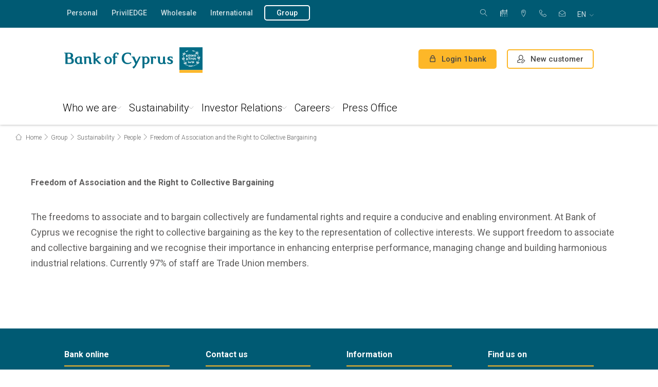

--- FILE ---
content_type: text/html; charset=utf-8
request_url: https://www.bankofcyprus.com/en-gb/group/sustainability/our-people/freedom-of-association-and-the-right-to-collective-bargaining/
body_size: 33258
content:

<!DOCTYPE html>
<head>
    
</head>


<!DOCTYPE html>
<html lang="en">
<head>
    <meta name="viewport" content="width=device-width" />
    <meta charset="utf-8">
    <meta http-equiv="X-UA-Compatible" content="IE=edge,chrome=1">
    <meta name="viewport" content="width=device-width, initial-scale=1.0" />
    <title>Freedom of Association and the Right to Collective Bargaining - Bank of Cyprus</title>
    



<meta name="description" content="Freedom of Association and the Right to Collective Bargaining  " />
<meta property="og:description" content="Freedom of Association and the Right to Collective Bargaining  " />
<meta property="twitter:description" content="Freedom of Association and the Right to Collective Bargaining  " />

<meta property="og:title" content="Freedom of Association and the Right to Collective Bargaining" />
<meta property="og:url" content="https://www.bankofcyprus.com/en-gb/group/sustainability/our-people/freedom-of-association-and-the-right-to-collective-bargaining/" />
<meta property="og:type" content="article" />
<meta property="twitter:title" content="Freedom of Association and the Right to Collective Bargaining" />
<meta property="twitter:url" content="https://www.bankofcyprus.com/en-gb/group/sustainability/our-people/freedom-of-association-and-the-right-to-collective-bargaining/" />



    <meta name="apple-ios-itunes-app" content="app-id=518802910">
    <meta name="google-play-app" content="app-id=cy.com.netinfo.netteller.boc">
    <meta name="mobile-web-app-capable" content="yes">
    <!-- SEO -->
    <meta name="robots" content="index, follow">
    <link rel="canonical" href="https://www.bankofcyprus.com/en-gb/group/sustainability/our-people/freedom-of-association-and-the-right-to-collective-bargaining/" />
    <link href="/en-gb/group/sustainability/our-people/freedom-of-association-and-the-right-to-collective-bargaining/" hreflang="en" rel="alternate" /><link href="https://www.bankofcyprus.com/group/sustainability/our-people/freedom-of-association-and-the-right-to-collective-bargaining/" hreflang="el" rel="alternate" />
    <link href='/group/sustainability/our-people/freedom-of-association-and-the-right-to-collective-bargaining/' hreflang='x-default' rel='alternate'/>
    <!-- FAVICON -->
    <link rel="icon" href="/favicon.ico" type="image/x-icon">
    <link rel="icon" type="image/x-icon" href="/favicon-96.ico" sizes="96x96">
    <link rel="shortcut icon" type="image/x-icon" href="/favicon.ico">
    <link rel="shortcut icon" type="image/x-icon" href="/favicon-96.ico" sizes="96x96">
    <link href='https://fonts.googleapis.com/css?family=Roboto:400,300italic,300,400italic,500,700&subset=latin,greek-ext' rel='stylesheet' type='text/css'>
    
    <link href="/Assets/Content/Css/styles?v=48anRvCCHmHi9wCLyuRdgwgzHCGeAjVk9PhvkhnyEOE1" rel="stylesheet"/>

<link href="/Assets/Content/Css/header-new?v=KJlz5mAHpnmQfaSLFNof5rhQfYIGqnIjuoCvJZQN-6A1" rel="stylesheet"/>
<link href="/Assets/Content/Css/footer-new?v=lGfoTQHF3kLFXWjUpjE8q8wGSFqphp1Qx-GtiqlfHi81" rel="stylesheet"/>
        <link rel="apple-touch-icon" href="apple-touch-icon.png">
    
    <meta name="facebook-domain-verification" content="nxlnh0qe29g1b0xquxu0l23v1jqkcg" />
<script>
function getCivicCookie ()  { 
  const civicCookie = document.cookie.match(new RegExp(`(^| )${'CookieControl'}=([^;]+)`))?.at(2);
  if(!civicCookie) {
    console.warn('Civic cookie is missing in getCivicCookie function, returning empty');
    return null;
  }
  return JSON.parse(civicCookie);
}

</script>

<script>
window.dataLayer = window.dataLayer || [];
console.log('Additional Head Script');

function gtag () {
  window.dataLayer.push(arguments);
};

function setConsentModeInit () {
  const defaultConsent = {
    'ad_storage': 'denied',
    'ad_user_data': 'denied',
    'ad_personalization': 'denied',
    'analytics_storage': 'denied'
  };

  gtag(
    'consent',
    'default',
    defaultConsent
  );
};

function handleCookieConsentUpdate(category, state) {
  let newConsent = {};

if(category==='analytics')
{
    console.warn('Found old cookie "analytics"');
return;
}
else if(category === 'analytics_storage')
{
    newConsent[category] = state;
} 
else 
{
      newConsent['ad_user_data'] = state;
      newConsent['ad_personalization'] = state;
      newConsent['ad_storage'] = state;
   }
   gtag('consent', 'update', newConsent);
};

function initEventDefaultConsent () {
  //always set default state
  setConsentModeInit();
  const { optionalCookies } = getCivicCookie() ?? {};
  if(!optionalCookies) return;
  
  //update consent mode only when optional cookies exists
  for(const cookie in optionalCookies){
if(optionalCookies[cookie] ==='revoked') {

    handleCookieConsentUpdate(cookie, 'denied');
} else{
handleCookieConsentUpdate(cookie,'granted');
  }
}
 return; 
};


initEventDefaultConsent();
</script>

<!-- Google Tag Manager -->
<script>(function(w,d,s,l,i){w[l]=w[l]||[];w[l].push({'gtm.start':
new Date().getTime(),event:'gtm.js'});var f=d.getElementsByTagName(s)[0],
j=d.createElement(s),dl=l!='dataLayer'?'&l='+l:'';j.async=true;j.src=
'https://www.googletagmanager.com/gtm.js?id='+i+dl;f.parentNode.insertBefore(j,f);
})(window,document,'script','dataLayer','GTM-ML4VPLS');</script>
<!-- End Google Tag Manager -->

    



<script src="https://cc.cdn.civiccomputing.com/9/cookieControl-9.x.min.js"></script>
<script>
            function customize() {
                var btnSaveSettings = $("<button>Accept selected</button>").attr("id", "ccc-save-settings").addClass("ccc-link ccc-tabbable ccc-save-button");
                btnSaveSettings.on("click", function () { CookieControl.hide(); });
                $("#ccc-button-holder").append(btnSaveSettings);
                $("#ccc-close").hide();
            }

            function showCookiePopup() {
                CookieControl.open();
                setTimeout(function () { customize(); }, 100);
            }

            var optionalCookies = [];
                var cookies = [];
                        cookies.push("");
                optionalCookies.push({ name: "analytics_storage", label: "Analytics cookies", description: "These cookies collect information about how you use a website, like which pages you visited and which links you clicked on. None of this information can be used to identify you.", cookies: cookies, onAccept: function () { 
handleCookieConsentUpdate('analytics_storage', 'granted'); }, onRevoke: function () { window['ga-disable-UA-9544881-24'] = true;
handleCookieConsentUpdate('analytics_storage', 'denied'); } });
                var cookies = [];
                        cookies.push("");
                optionalCookies.push({ name: "marketing", label: "Marketing Cookies", description: "These cookies allow us to deliver advertisements which are more relevant to your preferences, based on your browsing habits. They may also be used to measure the effectiveness of an advertising campaign and to limit the number of times you see an advertisement is seen.", cookies: cookies, onAccept: function () { handleCookieConsentUpdate ('rest', 'granted'); }, onRevoke: function () { handleCookieConsentUpdate ('rest', 'denied'); } });

            var necesseryCookies = [];
                    necesseryCookies.push("ASP.NET_SessionId");
                    necesseryCookies.push("BIGipServerwww.bankofcyprus.com.cy-8443");
                    necesseryCookies.push("TS013ab56e");
                    necesseryCookies.push("ASPXANONYMOUS");
                    necesseryCookies.push("currencyCode");
                    necesseryCookies.push("EU_COOKIE_LAW_CONSENT");

            var config = {
                apiKey: '4110f5320dc30638e3016213a5b7233bb181080e',
                product: 'PRO_MULTISITE',
                optionalCookies: optionalCookies,
                necesseryCookies: necesseryCookies,
                text: {
                    title: 'We use cookies',
                    intro: 'Some cookies are necessary in order to browse the website, while other cookies are used in order to improve your browsing experience, to provide targeted content and advertising, to provide social media functionalities and to analyze the traffic on our website. <p>Find out more about our <a href=\'/en-gb/contact_us/cookie-policy/\'>Cookie Policy</a></p>',
                    necessaryTitle: 'Necessary cookies',
                    necessaryDescription: 'These cookies are necessary for the website to become functional, allowing core functionalities such as navigating the website and accessing secure fields of the website. You may disable these cookies only by changing your browser settings, but this may affect how the website functions.',
                    acceptSettings: 'Accept All',
                    rejectSettings: 'Reject All',
                    removeAbout: true
                },
                setInnerHTML: true,
                initialState: "OPEN",
                notifyOnce: true,
                mode: 'GDPR',
                position: 'LEFT',
                theme: 'DARK',
                onLoad: function () {
                    customize();
                }
            };


            CookieControl.load(config);
</script></head>
<body>

    
    <input name="currentCulture" type="hidden" id="currentCulture" value=en>
    <!-- Google Tag Manager (noscript) -->
<noscript><iframe src="https://www.googletagmanager.com/ns.html?id=GTM-ML4VPLS" height="0" width="0" style="display:none;visibility:hidden"></iframe></noscript>
<!-- End Google Tag Manager (noscript) -->

    <input type="hidden" id="smart-banner-config" data-title="BoC Mobile Banking App"
           data-description="Bank of Cyprus" data-duration="40"
           data-logo="/link/add4e9f7ae7747a7a23b68befbccd40c.aspx" data-price="Free"
           data-download="Download" />



<div class="promo-slider noprint">
</div>
<div class="mobile-bg noprint"></div>

<header class="main-header header-redesign noprint" role="banner">
    <div class="top-bar cf">
        <div class="wrapper wrapper-2col">
            <nav class="top-left-menu fll" aria-label="">
                <ul>
                        <li class="">
                            <a  href="/en-gb/" 
                                target="" 
                                title="Personal" 
                                class=""
                                aria-label="Personal"
                                >
                                    Personal
                            </a>
                        </li>
                        <li class="">
                            <a  href="/en-gb/PrivilEDGE/" 
                                target="" 
                                title="PrivilEDGE" 
                                class=""
                                aria-label="PrivilEDGE"
                                >
                                    PrivilEDGE
                            </a>
                        </li>
                        <li class="">
                            <a  href="/en-gb/wholesale/" 
                                target="" 
                                title="Wholesale" 
                                class=""
                                aria-label="Wholesale"
                                >
                                    Wholesale
                            </a>
                        </li>
                        <li class="">
                            <a  href="/en-gb/international/" 
                                target="" 
                                title="International" 
                                class=""
                                aria-label="International"
                                >
                                    International
                            </a>
                        </li>
                        <li class="active">
                            <a  href="/en-gb/group/" 
                                target="" 
                                title="Group" 
                                class="btn external"
                                aria-label="Group"
                                >
                                    Group
                            </a>
                        </li>
                                    </ul>
            </nav> <!-- /top-left-menu -->
            <nav class="top-right-menu flr" aria-label="">
                <div class="search search-desktop">
                    <button 
                            type="button" 
                            class="trigger-search trigger-search-desktop" 
                            aria-label="Search"
                            aria-expanded="false"
                            aria-controls="search-form-desktop"
                            >
                        <span class="icon-magnifier" aria-hidden="true"></span>
                        <span class="icon-cross2" aria-hidden="true"></span>
                        <span class="text">Search</span>
                    </button>
                    <form class="search-form" id="search-form-desktop" action="/en-gb/search/" role="search">
                        <div class="field search-field-desktop">
                            <label for="searchQueryDesktop" class="sr-only">Search</label>
                            <input type="search" id="searchQueryDesktop" name="searchQuery" placeholder="Search" aria-describedby="search-help-desktop" />
                            <span id="search-help-desktop" class="sr-only"></span>
                            <button type="submit" aria-label="Search" class="search-filed-button"><span class="icon-magnifier" aria-hidden="true"></span></button>
                        </div> <!-- /field -->
                    </form>
                </div>
                <ul>
                    <li>


    <a href="/en-gb/Personal/book_appointment/" title="Appointment"><span class="bg-icon-appointment-calendar"></span> Appointment</a>
</li><li>


    <a href="/en-gb/Personal/the-bank/storespage/" title=" ATMs &amp; Branches"><span class="icon-map-marker"></span>  ATMs &amp; Branches</a>
</li><li>


    <a href="tel:80000800" title=" 800 00 800"><span class="icon-telephone"></span>  800 00 800</a>
</li><li>


    <a href="/en-gb/contact_us/" title="Contact Us"><span class="icon-envelope-open"></span> Contact Us</a>
</li>
                </ul>
                <div class="language-box">
                    <button 
                            class="selected" 
                            type="button" 
                            data-title="en" 
                            aria-expanded="false" 
                            aria-controls="language-list" 
                            aria-label=": English">
                        <abbr title="English">en</abbr>
                    </button> <!-- /selected -->
                    <ul id="language-list" role="menu" aria-label="">
                            <li id="language-list-en" style='' role="none">
                                <a href="/link/d051c3ba6fee422babb85506d0f48066.aspx?epslanguage=en" title=" en English" role="menuitem" lang="en" aria-current=&quot;true&quot;>
                                    <img src="/Assets/Content/Files/flags/en-GB.png" alt="English icon" role="presentation" /><abbr title="English">en</abbr> English
                                </a>
                            </li>
                            <li id="language-list-el" style='' role="none">
                                <a href="/link/d051c3ba6fee422babb85506d0f48066.aspx?epslanguage=el-GR" title=" el Greek (Greece)" role="menuitem" lang="el" >
                                    <img src="/Assets/Content/Files/flags/el-GR.png" alt="Ελληνικά icon" role="presentation" /><abbr title="Greek (Greece)">el</abbr> Ελληνικά
                                </a>
                            </li>
                    </ul>
                </div>
            </nav>
        </div> <!-- /wrapper wrapper-2col -->
    </div> <!-- /top-bar -->

    <div class="middle-bar cf ">
        <div class="wrapper wrapper-2col">
            <div class="logo"><a href="/en-gb/" title="Bank of Cyprus"><img src="/globalassets/bank-of-cyprus-logo-en.png" alt="Bank of Cyprus logo" title="Bank of Cyprus" /></a></div>
            <div class="flr">
                    <a href="https://online.bankofcyprus.com/Login_UI/Login" class="btn btn-border-orange login" title="Login 1bank" target="_blank">
                        <span class="icon-lock"></span>
                        <span class="lg_hidden">Login 1bank</span>
                        <span class="hidden lg_block">1bank</span>
                    </a>
                        <a href="/en-gb/Personal/Digital_Channels/campaign/new-customer/" class="btn btn-border-orange btn-register" title="New customer">
                            <span class="register-img img-desktop"><img src="/Assets/Content/Media/register-icon-black.png" alt="register" /></span>
                            <span class="register-img img-mobile"><img src="/Assets/Content/Media/register-icon.png" alt="register" /></span>
                            <span class="lg_hidden">New customer</span>
                            <span class="hidden lg_block">New customer</span>
                        </a>
                <div class="search-contact">
                    <a href="tel:80000800" title="Support Phone" class="hidden phone-support">
                        <span class="icon-telephone"></span>
                        <span class="phone-number"> 800 00 800</span>
                        <span class="phone-text">Phone</span>
                    </a>
                </div>

                <div class="trigger-menu">
                    <span class="line"></span>
                    <span class="text">Menu</span>
                </div> <!-- /trigger-menu -->
            </div> <!-- /flr -->
        </div> <!-- /wrapper wrapper-2col -->
    </div> <!-- /middle-bar -->

    <div class="bottom-bar">
        <div class="wrapper wrapper-2col">
            <nav class="main-nav" id="mainNav">
                <ul class="hidden lg_block">
                    <li>


    <a href="/en-gb/Personal/book_appointment/" title="Appointment"><span class="bg-icon-appointment-calendar"></span> Appointment</a>
</li><li>


    <a href="/en-gb/Personal/the-bank/storespage/" title=" ATMs &amp; Branches"><span class="icon-map-marker"></span>  ATMs &amp; Branches</a>
</li><li>


    <a href="tel:80000800" title=" 800 00 800"><span class="icon-telephone"></span>  800 00 800</a>
</li><li>


    <a href="/en-gb/contact_us/" title="Contact Us"><span class="icon-envelope-open"></span> Contact Us</a>
</li>
                    <li class="language">
                        <a href="#" title="International">
                            <abbr title="English">
                                en
                            </abbr>Γλώσσα <span class="icon-chevron-down"></span>
                        </a>
                        <ul id="language-list-lg">
                                <li id="language-list-lg-en" style=''><a href="/link/d051c3ba6fee422babb85506d0f48066.aspx?epslanguage=en" title="en English"><abbr>en</abbr> English</a></li>
                                <li id="language-list-lg-el" style=''><a href="/link/d051c3ba6fee422babb85506d0f48066.aspx?epslanguage=el-GR" title="el Greek (Greece)"><abbr>el</abbr> Ελληνικά (Ελλάδα)</a></li>
                        </ul>
                    </li>
                </ul>
                <div class="search">
                    <form action="/en-gb/search/">
                        <div class="field">
                            <input type="search" id="searchQuery" name="searchQuery" placeholder="Search" />
                            <button type="submit" aria-label="Search"><span class="icon-magnifier"></span></button>
                        </div> <!-- /field -->
                    </form>
                </div> <!-- /search -->
                <ul class="mobile-top-links hidden lg_block">
                    <li class="has-submenu " role=&quot;none&quot;>
                        <a 
                           href="/en-gb/" 
                           target="" 
                           title="Personal"
                           aria-expanded=&quot;false&quot; aria-haspopup=&quot;true&quot;
                           aria-controls=&quot;submenu-54108&quot;
                           >Personal</a>

                            <span class="arrow" aria-hidden="true"></span>
                            <ul class="submenu" role="menu">
                                    <li class="row" role="none">
                                        <div class="col eq">
                                            <ul class="submenu-items">
                                                <li class="has-forth-level " role="none">
                                                    <a 
                                                       href="/en-gb/Personal/loans/" 
                                                       target="" 
                                                       title="Loans" 
                                                       role="menuitem"
                                                       aria-expanded=&quot;false&quot; aria-haspopup=&quot;true&quot;
                                                       
                                                       >Loans</a>
                                                    <span class="arrow" aria-hidden="true"></span>
                                                    <ul class="submenu-plus-items is-expandable" role="menu" aria-label="Loans submenu">
                                                            <li class="">
                                                                    <span title="Housing"
                                                                          role="menuitem"
                                                                          tabindex="0">
                                                                        Housing
                                                                    </span>

                                                                    <span class="arrow"></span>
                                                                    <ul class="submenu-plus-items" role="menu" aria-label="Housing submenu">
                                                                            <li class="" role="none">
                                                                                <a 
                                                                                   href="/en-gb/Personal/loans/Housing/green/" 
                                                                                   target="" 
                                                                                   title="Green home"
                                                                                   role="menuitem"
                                                                                   >
                                                                                    Green home
                                                                                </a>
                                                                            </li>
                                                                            <li class="" role="none">
                                                                                <a 
                                                                                   href="/en-gb/Personal/loans/Housing/Your-first-home/" 
                                                                                   target="" 
                                                                                   title="Your first home"
                                                                                   role="menuitem"
                                                                                   >
                                                                                    Your first home
                                                                                </a>
                                                                            </li>
                                                                            <li class="" role="none">
                                                                                <a 
                                                                                   href="/en-gb/Personal/loans/Housing/holiday-home/" 
                                                                                   target="" 
                                                                                   title="Your holiday home"
                                                                                   role="menuitem"
                                                                                   >
                                                                                    Your holiday home
                                                                                </a>
                                                                            </li>
                                                                            <li class="" role="none">
                                                                                <a 
                                                                                   href="/en-gb/Personal/loans/Housing/Renovation/" 
                                                                                   target="" 
                                                                                   title="Renovation"
                                                                                   role="menuitem"
                                                                                   >
                                                                                    Renovation
                                                                                </a>
                                                                            </li>
                                                                            <li class="" role="none">
                                                                                <a 
                                                                                   href="/en-gb/Personal/loans/Housing/Investment/" 
                                                                                   target="" 
                                                                                   title="Investment"
                                                                                   role="menuitem"
                                                                                   >
                                                                                    Investment
                                                                                </a>
                                                                            </li>
                                                                            <li class="" role="none">
                                                                                <a 
                                                                                   href="/en-gb/Personal/loans/Housing/Purchase-of-land/" 
                                                                                   target="" 
                                                                                   title="Purchase of land"
                                                                                   role="menuitem"
                                                                                   >
                                                                                    Purchase of land
                                                                                </a>
                                                                            </li>
                                                                    </ul>
                                                            </li>
                                                            <li class="">
                                                                    <span title="Consumer"
                                                                          role="menuitem"
                                                                          tabindex="0">
                                                                        Consumer
                                                                    </span>

                                                                    <span class="arrow"></span>
                                                                    <ul class="submenu-plus-items" role="menu" aria-label="Consumer submenu">
                                                                            <li class="" role="none">
                                                                                <a 
                                                                                   href="/en-gb/Personal/loans/Consumer/green-car/" 
                                                                                   target="" 
                                                                                   title="Green Car"
                                                                                   role="menuitem"
                                                                                   >
                                                                                    Green Car
                                                                                </a>
                                                                            </li>
                                                                            <li class="" role="none">
                                                                                <a 
                                                                                   href="/en-gb/Personal/loans/Consumer/car-hire-purchase2/" 
                                                                                   target="" 
                                                                                   title="Car Hire Purchase"
                                                                                   role="menuitem"
                                                                                   >
                                                                                    Car Hire Purchase
                                                                                </a>
                                                                            </li>
                                                                            <li class="" role="none">
                                                                                <a 
                                                                                   href="/en-gb/Personal/loans/Consumer/personal_needs2/" 
                                                                                   target="" 
                                                                                   title="Personal needs"
                                                                                   role="menuitem"
                                                                                   >
                                                                                    Personal needs
                                                                                </a>
                                                                            </li>
                                                                            <li class="" role="none">
                                                                                <a 
                                                                                   href="/en-gb/Personal/loans/Consumer/fleksy/" 
                                                                                   target="" 
                                                                                   title="Fleksy"
                                                                                   role="menuitem"
                                                                                   >
                                                                                    Fleksy
                                                                                </a>
                                                                            </li>
                                                                    </ul>
                                                            </li>
                                                            <li class="">
                                                                    <span title="Student"
                                                                          role="menuitem"
                                                                          tabindex="0">
                                                                        Student
                                                                    </span>

                                                                    <span class="arrow"></span>
                                                                    <ul class="submenu-plus-items" role="menu" aria-label="Student submenu">
                                                                            <li class="" role="none">
                                                                                <a 
                                                                                   href="/en-gb/Personal/loans/Student/starter/" 
                                                                                   target="" 
                                                                                   title="Starter"
                                                                                   role="menuitem"
                                                                                   >
                                                                                    Starter
                                                                                </a>
                                                                            </li>
                                                                            <li class="" role="none">
                                                                                <a 
                                                                                   href="/en-gb/Personal/loans/Student/advance/" 
                                                                                   target="" 
                                                                                   title="Advance"
                                                                                   role="menuitem"
                                                                                   >
                                                                                    Advance
                                                                                </a>
                                                                            </li>
                                                                    </ul>
                                                            </li>
                                                            <li class="">
                                                                    <span title="Fil-eco Product Scheme"
                                                                          role="menuitem"
                                                                          tabindex="0">
                                                                        Fil-eco Product Scheme
                                                                    </span>

                                                                    <span class="arrow"></span>
                                                                    <ul class="submenu-plus-items" role="menu" aria-label="Fil-eco Product Scheme submenu">
                                                                            <li class="" role="none">
                                                                                <a 
                                                                                   href="/en-gb/Personal/loans/environmentally-friendly/Home-renovation-energy-upgrade/" 
                                                                                   target="" 
                                                                                   title="Home renovation for energy upgrade"
                                                                                   role="menuitem"
                                                                                   >
                                                                                    Home renovation for energy upgrade
                                                                                </a>
                                                                            </li>
                                                                            <li class="" role="none">
                                                                                <a 
                                                                                   href="/en-gb/Personal/loans/environmentally-friendly/energy-upgrade/" 
                                                                                   target="" 
                                                                                   title="Photovoltaic &amp; other systems"
                                                                                   role="menuitem"
                                                                                   >
                                                                                    Photovoltaic &amp; other systems
                                                                                </a>
                                                                            </li>
                                                                    </ul>
                                                            </li>
                                                            <li class="">
                                                                    <span title="Current accounts"
                                                                          role="menuitem"
                                                                          tabindex="0">
                                                                        Current accounts
                                                                    </span>

                                                                    <span class="arrow"></span>
                                                                    <ul class="submenu-plus-items" role="menu" aria-label="Current accounts submenu">
                                                                            <li class="" role="none">
                                                                                <a 
                                                                                   href="/en-gb/Personal/loans/current-accounts/Youth-Pack-18-25/" 
                                                                                   target="" 
                                                                                   title="Youth Pack 18-25"
                                                                                   role="menuitem"
                                                                                   >
                                                                                    Youth Pack 18-25
                                                                                </a>
                                                                            </li>
                                                                            <li class="" role="none">
                                                                                <a 
                                                                                   href="/en-gb/Personal/loans/current-accounts/salary-account/" 
                                                                                   target="" 
                                                                                   title="Salary account"
                                                                                   role="menuitem"
                                                                                   >
                                                                                    Salary account
                                                                                </a>
                                                                            </li>
                                                                            <li class="" role="none">
                                                                                <a 
                                                                                   href="/en-gb/Personal/loans/current-accounts/current-account2/" 
                                                                                   target="" 
                                                                                   title="Current account with limit"
                                                                                   role="menuitem"
                                                                                   >
                                                                                    Current account with limit
                                                                                </a>
                                                                            </li>
                                                                    </ul>
                                                            </li>
                                                    </ul>
                                                </li>
                                            </ul>
                                        </div>
                                    </li>
                                    <li class="row" role="none">
                                        <div class="col eq">
                                            <ul class="submenu-items">
                                                <li class="has-forth-level " role="none">
                                                    <a 
                                                       href="/en-gb/Personal/deposits-investments/" 
                                                       target="" 
                                                       title="Deposits" 
                                                       role="menuitem"
                                                       aria-expanded=&quot;false&quot; aria-haspopup=&quot;true&quot;
                                                       
                                                       >Deposits</a>
                                                    <span class="arrow" aria-hidden="true"></span>
                                                    <ul class="submenu-plus-items is-expandable" role="menu" aria-label="Deposits submenu">
                                                            <li class="">
                                                                    <span title="Instant access"
                                                                          role="menuitem"
                                                                          tabindex="0">
                                                                        Instant access
                                                                    </span>

                                                                    <span class="arrow"></span>
                                                                    <ul class="submenu-plus-items" role="menu" aria-label="Instant access submenu">
                                                                            <li class="" role="none">
                                                                                <a 
                                                                                   href="/en-gb/Personal/deposits-investments/instant-access/traditional-savings/" 
                                                                                   target="" 
                                                                                   title="Savings account "
                                                                                   role="menuitem"
                                                                                   >
                                                                                    Savings account 
                                                                                </a>
                                                                            </li>
                                                                            <li class="" role="none">
                                                                                <a 
                                                                                   href="/en-gb/Personal/deposits-investments/instant-access/trexoumenos-logariasmos-opseos/" 
                                                                                   target="" 
                                                                                   title="Sight Account"
                                                                                   role="menuitem"
                                                                                   >
                                                                                    Sight Account
                                                                                </a>
                                                                            </li>
                                                                            <li class="" role="none">
                                                                                <a 
                                                                                   href="/en-gb/Personal/deposits-investments/instant-access/Payment-Account-with-basic-features/" 
                                                                                   target="" 
                                                                                   title="Payment Account with basic features "
                                                                                   role="menuitem"
                                                                                   >
                                                                                    Payment Account with basic features 
                                                                                </a>
                                                                            </li>
                                                                            <li class="" role="none">
                                                                                <a 
                                                                                   href="/en-gb/Personal/deposits-investments/instant-access/quick-account/" 
                                                                                   target="" 
                                                                                   title="Quick Account"
                                                                                   role="menuitem"
                                                                                   >
                                                                                    Quick Account
                                                                                </a>
                                                                            </li>
                                                                    </ul>
                                                            </li>
                                                            <li class="">
                                                                    <span title="Fixed Deposits"
                                                                          role="menuitem"
                                                                          tabindex="0">
                                                                        Fixed Deposits
                                                                    </span>

                                                                    <span class="arrow"></span>
                                                                    <ul class="submenu-plus-items" role="menu" aria-label="Fixed Deposits submenu">
                                                                            <li class="" role="none">
                                                                                <a 
                                                                                   href="/en-gb/Personal/deposits-investments/Fixed-Deposits/For-higher-return/" 
                                                                                   target="" 
                                                                                   title="Traditional deposit account"
                                                                                   role="menuitem"
                                                                                   >
                                                                                    Traditional deposit account
                                                                                </a>
                                                                            </li>
                                                                            <li class="" role="none">
                                                                                <a 
                                                                                   href="/en-gb/Personal/deposits-investments/Fixed-Deposits/interest-in-advance/" 
                                                                                   target="" 
                                                                                   title="With interest in advance "
                                                                                   role="menuitem"
                                                                                   >
                                                                                    With interest in advance 
                                                                                </a>
                                                                            </li>
                                                                            <li class="" role="none">
                                                                                <a 
                                                                                   href="/en-gb/Personal/deposits-investments/Fixed-Deposits/ability-to-make-withdrawals/" 
                                                                                   target="" 
                                                                                   title="Option for withdrawals"
                                                                                   role="menuitem"
                                                                                   >
                                                                                    Option for withdrawals
                                                                                </a>
                                                                            </li>
                                                                            <li class="" role="none">
                                                                                <a 
                                                                                   href="/en-gb/Personal/deposits-investments/Fixed-Deposits/monthly-interest/" 
                                                                                   target="" 
                                                                                   title="With monthly interest"
                                                                                   role="menuitem"
                                                                                   >
                                                                                    With monthly interest
                                                                                </a>
                                                                            </li>
                                                                    </ul>
                                                            </li>
                                                            <li class="">
                                                                    <span title="Savings"
                                                                          role="menuitem"
                                                                          tabindex="0">
                                                                        Savings
                                                                    </span>

                                                                    <span class="arrow"></span>
                                                                    <ul class="submenu-plus-items" role="menu" aria-label="Savings submenu">
                                                                            <li class="" role="none">
                                                                                <a 
                                                                                   href="/en-gb/Personal/deposits-investments/Savings/Steady/" 
                                                                                   target="" 
                                                                                   title="Steady"
                                                                                   role="menuitem"
                                                                                   >
                                                                                    Steady
                                                                                </a>
                                                                            </li>
                                                                            <li class="" role="none">
                                                                                <a 
                                                                                   href="/en-gb/Personal/deposits-investments/Savings/your-extra-money/" 
                                                                                   target="" 
                                                                                   title="Deposit your extra money "
                                                                                   role="menuitem"
                                                                                   >
                                                                                    Deposit your extra money 
                                                                                </a>
                                                                            </li>
                                                                            <li class="" role="none">
                                                                                <a 
                                                                                   href="/en-gb/Personal/deposits-investments/Savings/childs-future/" 
                                                                                   target="" 
                                                                                   title="For your child’s future"
                                                                                   role="menuitem"
                                                                                   >
                                                                                    For your child’s future
                                                                                </a>
                                                                            </li>
                                                                    </ul>
                                                            </li>
                                                            <li class="">
                                                                    <span title="Notice Accounts"
                                                                          role="menuitem"
                                                                          tabindex="0">
                                                                        Notice Accounts
                                                                    </span>

                                                                    <span class="arrow"></span>
                                                                    <ul class="submenu-plus-items" role="menu" aria-label="Notice Accounts submenu">
                                                                            <li class="" role="none">
                                                                                <a 
                                                                                   href="/en-gb/Personal/deposits-investments/Notice-Accounts/Notice/" 
                                                                                   target="" 
                                                                                   title="Notice"
                                                                                   role="menuitem"
                                                                                   >
                                                                                    Notice
                                                                                </a>
                                                                            </li>
                                                                    </ul>
                                                            </li>
                                                    </ul>
                                                </li>
                                            </ul>
                                        </div>
                                    </li>
                                    <li class="row" role="none">
                                        <div class="col eq">
                                            <ul class="submenu-items">
                                                <li class="has-forth-level " role="none">
                                                    <a 
                                                       href="/en-gb/Personal/cards/" 
                                                       target="" 
                                                       title="Cards" 
                                                       role="menuitem"
                                                       aria-expanded=&quot;false&quot; aria-haspopup=&quot;true&quot;
                                                       
                                                       >Cards</a>
                                                    <span class="arrow" aria-hidden="true"></span>
                                                    <ul class="submenu-plus-items is-expandable" role="menu" aria-label="Cards submenu">
                                                            <li class="">
                                                                    <span title="Personal"
                                                                          role="menuitem"
                                                                          tabindex="0">
                                                                        Personal
                                                                    </span>

                                                                    <span class="arrow"></span>
                                                                    <ul class="submenu-plus-items" role="menu" aria-label="Personal submenu">
                                                                            <li class="" role="none">
                                                                                <a 
                                                                                   href="/en-gb/Personal/cards/Personal/debit/" 
                                                                                   target="" 
                                                                                   title="Debit"
                                                                                   role="menuitem"
                                                                                   >
                                                                                    Debit
                                                                                </a>
                                                                            </li>
                                                                            <li class="" role="none">
                                                                                <a 
                                                                                   href="/en-gb/Personal/cards/Personal/Credit/" 
                                                                                   target="" 
                                                                                   title="Credit"
                                                                                   role="menuitem"
                                                                                   >
                                                                                    Credit
                                                                                </a>
                                                                            </li>
                                                                            <li class="" role="none">
                                                                                <a 
                                                                                   href="/en-gb/Personal/cards/Personal/Prepaid/" 
                                                                                   target="" 
                                                                                   title="Prepaid"
                                                                                   role="menuitem"
                                                                                   >
                                                                                    Prepaid
                                                                                </a>
                                                                            </li>
                                                                            <li class="" role="none">
                                                                                <a 
                                                                                   href="/en-gb/Personal/cards/Personal/virtual-card/" 
                                                                                   target="" 
                                                                                   title="Virtual card"
                                                                                   role="menuitem"
                                                                                   >
                                                                                    Virtual card
                                                                                </a>
                                                                            </li>
                                                                            <li class="" role="none">
                                                                                <a 
                                                                                   href="/en-gb/Personal/cards/Personal/Prepaid_Card-Youth_Culture_Card/" 
                                                                                   target="" 
                                                                                   title="Youth Culture Card"
                                                                                   role="menuitem"
                                                                                   >
                                                                                    Youth Culture Card
                                                                                </a>
                                                                            </li>
                                                                            <li class="" role="none">
                                                                                <a 
                                                                                   href="/en-gb/Personal/cards/Personal/special/" 
                                                                                   target="" 
                                                                                   title="Special"
                                                                                   role="menuitem"
                                                                                   >
                                                                                    Special
                                                                                </a>
                                                                            </li>
                                                                            <li class="" role="none">
                                                                                <a 
                                                                                   href="/en-gb/Personal/cards/Personal/quickcards/" 
                                                                                   target="" 
                                                                                   title="QuickCards"
                                                                                   role="menuitem"
                                                                                   >
                                                                                    QuickCards
                                                                                </a>
                                                                            </li>
                                                                            <li class="" role="none">
                                                                                <a 
                                                                                   href="/en-gb/Personal/cards/Personal/visa-plus/" 
                                                                                   target="" 
                                                                                   title="Visa +"
                                                                                   role="menuitem"
                                                                                   >
                                                                                    Visa +
                                                                                </a>
                                                                            </li>
                                                                    </ul>
                                                            </li>
                                                            <li class="">
                                                                    <span title="Business"
                                                                          role="menuitem"
                                                                          tabindex="0">
                                                                        Business
                                                                    </span>

                                                                    <span class="arrow"></span>
                                                                    <ul class="submenu-plus-items" role="menu" aria-label="Business submenu">
                                                                            <li class="" role="none">
                                                                                <a 
                                                                                   href="/en-gb/Personal/cards/business/Business-Debit/" 
                                                                                   target="" 
                                                                                   title="Debit"
                                                                                   role="menuitem"
                                                                                   >
                                                                                    Debit
                                                                                </a>
                                                                            </li>
                                                                            <li class="" role="none">
                                                                                <a 
                                                                                   href="/en-gb/Personal/cards/business/business-credit/" 
                                                                                   target="" 
                                                                                   title="Credit"
                                                                                   role="menuitem"
                                                                                   >
                                                                                    Credit
                                                                                </a>
                                                                            </li>
                                                                            <li class="" role="none">
                                                                                <a 
                                                                                   href="/en-gb/Personal/cards/business/special-cards/" 
                                                                                   target="" 
                                                                                   title="Special cards"
                                                                                   role="menuitem"
                                                                                   >
                                                                                    Special cards
                                                                                </a>
                                                                            </li>
                                                                    </ul>
                                                            </li>
                                                            <li class="">
                                                                    <span title="Reward Program"
                                                                          role="menuitem"
                                                                          tabindex="0">
                                                                        Reward Program
                                                                    </span>

                                                                    <span class="arrow"></span>
                                                                    <ul class="submenu-plus-items" role="menu" aria-label="Reward Program submenu">
                                                                            <li class="" role="none">
                                                                                <a 
                                                                                   href="/en-gb/Personal/cards/reward-program/antamivi/" 
                                                                                   target="" 
                                                                                   title="antamivi"
                                                                                   role="menuitem"
                                                                                   >
                                                                                    antamivi
                                                                                </a>
                                                                            </li>
                                                                    </ul>
                                                            </li>
                                                            <li class="">
                                                                    <span title="Digital Wallets"
                                                                          role="menuitem"
                                                                          tabindex="0">
                                                                        Digital Wallets
                                                                    </span>

                                                                    <span class="arrow"></span>
                                                                    <ul class="submenu-plus-items" role="menu" aria-label="Digital Wallets submenu">
                                                                            <li class="" role="none">
                                                                                <a 
                                                                                   href="/en-gb/Personal/cards/digital-products/apple-pay/" 
                                                                                   target="" 
                                                                                   title="Apple Pay"
                                                                                   role="menuitem"
                                                                                   >
                                                                                    Apple Pay
                                                                                </a>
                                                                            </li>
                                                                            <li class="" role="none">
                                                                                <a 
                                                                                   href="/en-gb/Personal/cards/digital-products/googlepay/" 
                                                                                   target="" 
                                                                                   title="Google Pay"
                                                                                   role="menuitem"
                                                                                   >
                                                                                    Google Pay
                                                                                </a>
                                                                            </li>
                                                                            <li class="" role="none">
                                                                                <a 
                                                                                   href="/en-gb/Personal/cards/digital-products/Garmin-Pay/" 
                                                                                   target="" 
                                                                                   title="Garmin Pay"
                                                                                   role="menuitem"
                                                                                   >
                                                                                    Garmin Pay
                                                                                </a>
                                                                            </li>
                                                                    </ul>
                                                            </li>
                                                    </ul>
                                                </li>
                                            </ul>
                                        </div>
                                    </li>
                                    <li class="row" role="none">
                                        <div class="col eq">
                                            <ul class="submenu-items">
                                                <li class="has-forth-level " role="none">
                                                    <a 
                                                       href="/en-gb/Personal/Digital_Channels/" 
                                                       target="" 
                                                       title="Digital Channels" 
                                                       role="menuitem"
                                                       aria-expanded=&quot;false&quot; aria-haspopup=&quot;true&quot;
                                                       
                                                       >Digital Channels</a>
                                                    <span class="arrow" aria-hidden="true"></span>
                                                    <ul class="submenu-plus-items is-expandable" role="menu" aria-label="Digital Channels submenu">
                                                            <li class="">
                                                                    <span title="Digital Banking"
                                                                          role="menuitem"
                                                                          tabindex="0">
                                                                        Digital Banking
                                                                    </span>

                                                                    <span class="arrow"></span>
                                                                    <ul class="submenu-plus-items" role="menu" aria-label="Digital Banking submenu">
                                                                            <li class="" role="none">
                                                                                <a 
                                                                                   href="/en-gb/Personal/Digital_Channels/digital-banking/Internet_Banking/" 
                                                                                   target="" 
                                                                                   title="Internet Banking"
                                                                                   role="menuitem"
                                                                                   >
                                                                                    Internet Banking
                                                                                </a>
                                                                            </li>
                                                                            <li class="" role="none">
                                                                                <a 
                                                                                   href="/en-gb/Personal/Digital_Channels/digital-banking/BoC_MobileApp/" 
                                                                                   target="" 
                                                                                   title="BoC Mobile App"
                                                                                   role="menuitem"
                                                                                   >
                                                                                    BoC Mobile App
                                                                                </a>
                                                                            </li>
                                                                            <li class="" role="none">
                                                                                <a 
                                                                                   href="/en-gb/Personal/Digital_Channels/digital-banking/QuickPay/" 
                                                                                   target="" 
                                                                                   title="QuickPay"
                                                                                   role="menuitem"
                                                                                   >
                                                                                    QuickPay
                                                                                </a>
                                                                            </li>
                                                                            <li class="" role="none">
                                                                                <a 
                                                                                   href="/en-gb/Personal/Digital_Channels/digital-banking/ATM/" 
                                                                                   target="" 
                                                                                   title="ATMs"
                                                                                   role="menuitem"
                                                                                   >
                                                                                    ATMs
                                                                                </a>
                                                                            </li>
                                                                            <li class="" role="none">
                                                                                <a 
                                                                                   href="/en-gb/Personal/Digital_Channels/campaign/quickhub_campaignpage/" 
                                                                                   target="" 
                                                                                   title="QuickHub"
                                                                                   role="menuitem"
                                                                                   >
                                                                                    QuickHub
                                                                                </a>
                                                                            </li>
                                                                            <li class="" role="none">
                                                                                <a 
                                                                                   href="/en-gb/joey/" 
                                                                                   target="_blank" 
                                                                                   title="Joey"
                                                                                   role="menuitem"
                                                                                   >
                                                                                    Joey
                                                                                </a>
                                                                            </li>
                                                                    </ul>
                                                            </li>
                                                            <li class="">
                                                                    <span title="Services &amp; Payments"
                                                                          role="menuitem"
                                                                          tabindex="0">
                                                                        Services &amp; Payments
                                                                    </span>

                                                                    <span class="arrow"></span>
                                                                    <ul class="submenu-plus-items" role="menu" aria-label="Services &amp; Payments submenu">
                                                                            <li class="" role="none">
                                                                                <a 
                                                                                   href="/en-gb/Personal/Digital_Channels/services/1bank_accounts/" 
                                                                                   target="" 
                                                                                   title="Accounts"
                                                                                   role="menuitem"
                                                                                   >
                                                                                    Accounts
                                                                                </a>
                                                                            </li>
                                                                            <li class="" role="none">
                                                                                <a 
                                                                                   href="/en-gb/Personal/Digital_Channels/services/Transfers_Payments/" 
                                                                                   target="" 
                                                                                   title="Transfers &amp; payments"
                                                                                   role="menuitem"
                                                                                   >
                                                                                    Transfers &amp; payments
                                                                                </a>
                                                                            </li>
                                                                            <li class="" role="none">
                                                                                <a 
                                                                                   href="/en-gb/Personal/Digital_Channels/services/mobile-cheque-deposit/" 
                                                                                   target="" 
                                                                                   title="Mobile Cheque Deposit"
                                                                                   role="menuitem"
                                                                                   >
                                                                                    Mobile Cheque Deposit
                                                                                </a>
                                                                            </li>
                                                                            <li class="" role="none">
                                                                                <a 
                                                                                   href="/en-gb/Personal/insurance/Insurance-through-Mobile-app/" 
                                                                                   target="_top" 
                                                                                   title="Insurances"
                                                                                   role="menuitem"
                                                                                   >
                                                                                    Insurances
                                                                                </a>
                                                                            </li>
                                                                            <li class="" role="none">
                                                                                <a 
                                                                                   href="/en-gb/Personal/Digital_Channels/services/fixed-deposit-management/" 
                                                                                   target="" 
                                                                                   title="Fixed Deposit Management"
                                                                                   role="menuitem"
                                                                                   >
                                                                                    Fixed Deposit Management
                                                                                </a>
                                                                            </li>
                                                                            <li class="" role="none">
                                                                                <a 
                                                                                   href="/en-gb/Personal/Digital_Channels/services/Information_Services/" 
                                                                                   target="" 
                                                                                   title="Notification  services"
                                                                                   role="menuitem"
                                                                                   >
                                                                                    Notification  services
                                                                                </a>
                                                                            </li>
                                                                            <li class="" role="none">
                                                                                <a 
                                                                                   href="/en-gb/Personal/Digital_Channels/services/MoneyFit/" 
                                                                                   target="" 
                                                                                   title="MoneyFit"
                                                                                   role="menuitem"
                                                                                   >
                                                                                    MoneyFit
                                                                                </a>
                                                                            </li>
                                                                            <li class="" role="none">
                                                                                <a 
                                                                                   href="/en-gb/Personal/Digital_Channels/services/Transaction_Security/" 
                                                                                   target="" 
                                                                                   title="Transaction security"
                                                                                   role="menuitem"
                                                                                   >
                                                                                    Transaction security
                                                                                </a>
                                                                            </li>
                                                                            <li class="" role="none">
                                                                                <a 
                                                                                   href="/en-gb/Personal/Digital_Channels/services/Call_Center/" 
                                                                                   target="" 
                                                                                   title="Call Center"
                                                                                   role="menuitem"
                                                                                   >
                                                                                    Call Center
                                                                                </a>
                                                                            </li>
                                                                            <li class="" role="none">
                                                                                <a 
                                                                                   href="/en-gb/Personal/Digital_Channels/services/B2B_APIs/" 
                                                                                   target="" 
                                                                                   title="B2B APIs"
                                                                                   role="menuitem"
                                                                                   >
                                                                                    B2B APIs
                                                                                </a>
                                                                            </li>
                                                                            <li class="" role="none">
                                                                                <a 
                                                                                   href="/en-gb/Personal/Digital_Channels/services/freeze_unfreeze/" 
                                                                                   target="" 
                                                                                   title="Freeze / Unfreeze Card"
                                                                                   role="menuitem"
                                                                                   >
                                                                                    Freeze / Unfreeze Card
                                                                                </a>
                                                                            </li>
                                                                            <li class="" role="none">
                                                                                <a 
                                                                                   href="/en-gb/Personal/cards/Personal/visa-plus/" 
                                                                                   target="" 
                                                                                   title="Visa +"
                                                                                   role="menuitem"
                                                                                   >
                                                                                    Visa +
                                                                                </a>
                                                                            </li>
                                                                    </ul>
                                                            </li>
                                                            <li class="">
                                                                    <span title="Apply &amp; Terms"
                                                                          role="menuitem"
                                                                          tabindex="0">
                                                                        Apply &amp; Terms
                                                                    </span>

                                                                    <span class="arrow"></span>
                                                                    <ul class="submenu-plus-items" role="menu" aria-label="Apply &amp; Terms submenu">
                                                                            <li class="" role="none">
                                                                                <a 
                                                                                   href="/en-gb/Personal/Digital_Channels/campaign/new-customer/" 
                                                                                   target="" 
                                                                                   title="Become a customer "
                                                                                   role="menuitem"
                                                                                   >
                                                                                    Become a customer 
                                                                                </a>
                                                                            </li>
                                                                            <li class="" role="none">
                                                                                <a 
                                                                                   href="/en-gb/Personal/Digital_Channels/apply_online/Apply_Forms/" 
                                                                                   target="" 
                                                                                   title="Register to 1bank"
                                                                                   role="menuitem"
                                                                                   >
                                                                                    Register to 1bank
                                                                                </a>
                                                                            </li>
                                                                            <li class="" role="none">
                                                                                <a 
                                                                                   href="/en-gb/Personal/Digital_Channels/apply_online/terms_conditions/" 
                                                                                   target="" 
                                                                                   title="Terms &amp; Conditions"
                                                                                   role="menuitem"
                                                                                   >
                                                                                    Terms &amp; Conditions
                                                                                </a>
                                                                            </li>
                                                                    </ul>
                                                            </li>
                                                    </ul>
                                                </li>
                                            </ul>
                                        </div>
                                    </li>
                                    <li class="row" role="none">
                                        <div class="col eq">
                                            <ul class="submenu-items">
                                                <li class="has-forth-level " role="none">
                                                    <a 
                                                       href="/en-gb/Personal/investments/" 
                                                       target="" 
                                                       title="Investments" 
                                                       role="menuitem"
                                                       aria-expanded=&quot;false&quot; aria-haspopup=&quot;true&quot;
                                                       
                                                       >Investments</a>
                                                    <span class="arrow" aria-hidden="true"></span>
                                                    <ul class="submenu-plus-items is-expandable" role="menu" aria-label="Investments submenu">
                                                            <li class="">
                                                                    <span title="Markets &amp; Hedging"
                                                                          role="menuitem"
                                                                          tabindex="0">
                                                                        Markets &amp; Hedging
                                                                    </span>

                                                                    <span class="arrow"></span>
                                                                    <ul class="submenu-plus-items" role="menu" aria-label="Markets &amp; Hedging submenu">
                                                                            <li class="" role="none">
                                                                                <a 
                                                                                   href="/en-gb/Personal/investments/markets-hedging/Foreign-exchange/" 
                                                                                   target="" 
                                                                                   title="Foreign exchange"
                                                                                   role="menuitem"
                                                                                   >
                                                                                    Foreign exchange
                                                                                </a>
                                                                            </li>
                                                                            <li class="" role="none">
                                                                                <a 
                                                                                   href="/en-gb/Personal/investments/markets-hedging/boc-etrader/" 
                                                                                   target="" 
                                                                                   title="BOC eTrader"
                                                                                   role="menuitem"
                                                                                   >
                                                                                    BOC eTrader
                                                                                </a>
                                                                            </li>
                                                                            <li class="" role="none">
                                                                                <a 
                                                                                   href="/en-gb/Personal/investments/markets-hedging/personal-equites-and-funds/" 
                                                                                   target="" 
                                                                                   title="Equites and funds"
                                                                                   role="menuitem"
                                                                                   >
                                                                                    Equites and funds
                                                                                </a>
                                                                            </li>
                                                                            <li class="" role="none">
                                                                                <a 
                                                                                   href="/en-gb/Personal/investments/markets-hedging/fixed-income/" 
                                                                                   target="" 
                                                                                   title="Fixed income"
                                                                                   role="menuitem"
                                                                                   >
                                                                                    Fixed income
                                                                                </a>
                                                                            </li>
                                                                            <li class="" role="none">
                                                                                <a 
                                                                                   href="/en-gb/Personal/investments/markets-hedging/personal_commodities/" 
                                                                                   target="" 
                                                                                   title="Commodities"
                                                                                   role="menuitem"
                                                                                   >
                                                                                    Commodities
                                                                                </a>
                                                                            </li>
                                                                            <li class="" role="none">
                                                                                <a 
                                                                                   href="/en-gb/Personal/investments/markets-hedging/Structured/" 
                                                                                   target="" 
                                                                                   title="Structured Products"
                                                                                   role="menuitem"
                                                                                   >
                                                                                    Structured Products
                                                                                </a>
                                                                            </li>
                                                                    </ul>
                                                            </li>
                                                            <li class="">
                                                                    <span title="Investment services"
                                                                          role="menuitem"
                                                                          tabindex="0">
                                                                        Investment services
                                                                    </span>

                                                                    <span class="arrow"></span>
                                                                    <ul class="submenu-plus-items" role="menu" aria-label="Investment services submenu">
                                                                            <li class="" role="none">
                                                                                <a 
                                                                                   href="/en-gb/Personal/investments/services/discretionary/" 
                                                                                   target="" 
                                                                                   title="Discretionary Asset Management"
                                                                                   role="menuitem"
                                                                                   >
                                                                                    Discretionary Asset Management
                                                                                </a>
                                                                            </li>
                                                                            <li class="" role="none">
                                                                                <a 
                                                                                   href="/en-gb/Personal/investments/services/execution/" 
                                                                                   target="" 
                                                                                   title="Execution Services"
                                                                                   role="menuitem"
                                                                                   >
                                                                                    Execution Services
                                                                                </a>
                                                                            </li>
                                                                            <li class="" role="none">
                                                                                <a 
                                                                                   href="/en-gb/Personal/investments/services/advisory/" 
                                                                                   target="" 
                                                                                   title="Advisory Services"
                                                                                   role="menuitem"
                                                                                   >
                                                                                    Advisory Services
                                                                                </a>
                                                                            </li>
                                                                    </ul>
                                                            </li>
                                                    </ul>
                                                </li>
                                            </ul>
                                        </div>
                                    </li>
                                    <li class="row" role="none">
                                        <div class="col eq">
                                            <ul class="submenu-items">
                                                <li class="has-forth-level " role="none">
                                                    <a 
                                                       href="/en-gb/Personal/insurance/" 
                                                       target="" 
                                                       title="Insurance" 
                                                       role="menuitem"
                                                       
                                                       
                                                       >Insurance</a>
                                                </li>
                                            </ul>
                                        </div>
                                    </li>
                                    <li class="row" role="none">
                                        <div class="col eq">
                                            <ul class="submenu-items">
                                                <li class="has-forth-level " role="none">
                                                    <a 
                                                       href="/en-gb/Personal/pronomia/" 
                                                       target="" 
                                                       title="pronomia" 
                                                       role="menuitem"
                                                       
                                                       
                                                       >pronomia</a>
                                                </li>
                                            </ul>
                                        </div>
                                    </li>
                            </ul>
                    </li>
                    <li class="has-submenu " role=&quot;none&quot;>
                        <a 
                           href="/en-gb/PrivilEDGE/" 
                           target="" 
                           title="PrivilEDGE"
                           aria-expanded=&quot;false&quot; aria-haspopup=&quot;true&quot;
                           aria-controls=&quot;submenu-96959&quot;
                           >PrivilEDGE</a>

                            <span class="arrow" aria-hidden="true"></span>
                            <ul class="submenu" role="menu">
                                    <li class="row" role="none">
                                        <div class="col eq">
                                            <ul class="submenu-items">
                                                <li class="has-forth-level " role="none">
                                                    <a 
                                                       href="/en-gb/PrivilEDGE/about-priviledge/" 
                                                       target="" 
                                                       title="About" 
                                                       role="menuitem"
                                                       aria-expanded=&quot;false&quot; aria-haspopup=&quot;true&quot;
                                                       
                                                       >About</a>
                                                    <span class="arrow" aria-hidden="true"></span>
                                                    <ul class="submenu-plus-items is-expandable" role="menu" aria-label="About submenu">
                                                            <li class="">
                                                                    <span title="About us"
                                                                          role="menuitem"
                                                                          tabindex="0">
                                                                        About us
                                                                    </span>

                                                                    <span class="arrow"></span>
                                                                    <ul class="submenu-plus-items" role="menu" aria-label="About us submenu">
                                                                            <li class="" role="none">
                                                                                <a 
                                                                                   href="/en-gb/PrivilEDGE/about-priviledge/about-us/who-we-are/" 
                                                                                   target="" 
                                                                                   title="Who we are"
                                                                                   role="menuitem"
                                                                                   >
                                                                                    Who we are
                                                                                </a>
                                                                            </li>
                                                                            <li class="" role="none">
                                                                                <a 
                                                                                   href="/en-gb/PrivilEDGE/about-priviledge/about-us/services-offering/" 
                                                                                   target="" 
                                                                                   title="Services offering"
                                                                                   role="menuitem"
                                                                                   >
                                                                                    Services offering
                                                                                </a>
                                                                            </li>
                                                                            <li class="" role="none">
                                                                                <a 
                                                                                   href="/en-gb/PrivilEDGE/about-priviledge/about-us/disclaimer/" 
                                                                                   target="" 
                                                                                   title="Disclaimer - Investment information"
                                                                                   role="menuitem"
                                                                                   >
                                                                                    Disclaimer - Investment information
                                                                                </a>
                                                                            </li>
                                                                    </ul>
                                                            </li>
                                                            <li class="">
                                                                    <span title="Sustainability"
                                                                          role="menuitem"
                                                                          tabindex="0">
                                                                        Sustainability
                                                                    </span>

                                                                    <span class="arrow"></span>
                                                                    <ul class="submenu-plus-items" role="menu" aria-label="Sustainability submenu">
                                                                            <li class="" role="none">
                                                                                <a 
                                                                                   href="/en-gb/PrivilEDGE/about-priviledge/sustainability/general-information/" 
                                                                                   target="" 
                                                                                   title="General Information"
                                                                                   role="menuitem"
                                                                                   >
                                                                                    General Information
                                                                                </a>
                                                                            </li>
                                                                    </ul>
                                                            </li>
                                                    </ul>
                                                </li>
                                            </ul>
                                        </div>
                                    </li>
                                    <li class="row" role="none">
                                        <div class="col eq">
                                            <ul class="submenu-items">
                                                <li class="has-forth-level " role="none">
                                                    <a 
                                                       href="/en-gb/PrivilEDGE/priviledge-club/" 
                                                       target="" 
                                                       title="PrivilEDGE Club" 
                                                       role="menuitem"
                                                       aria-expanded=&quot;false&quot; aria-haspopup=&quot;true&quot;
                                                       
                                                       >PrivilEDGE Club</a>
                                                    <span class="arrow" aria-hidden="true"></span>
                                                    <ul class="submenu-plus-items is-expandable" role="menu" aria-label="PrivilEDGE Club submenu">
                                                            <li class="">
                                                                    <a 
                                                                       href="/en-gb/PrivilEDGE/priviledge-club/exclusive-benefits2/" 
                                                                       target="" 
                                                                       title="Exclusive Benefits"
                                                                       role="menuitem"
                                                                       
                                                                       >
                                                                        Exclusive Benefits
                                                                    </a>

                                                            </li>
                                                            <li class="">
                                                                    <a 
                                                                       href="/en-gb/PrivilEDGE/priviledge-club/priviledge-card/" 
                                                                       target="" 
                                                                       title="PrivilEDGE Card"
                                                                       role="menuitem"
                                                                       
                                                                       >
                                                                        PrivilEDGE Card
                                                                    </a>

                                                            </li>
                                                    </ul>
                                                </li>
                                            </ul>
                                        </div>
                                    </li>
                                    <li class="row" role="none">
                                        <div class="col eq">
                                            <ul class="submenu-items">
                                                <li class="has-forth-level " role="none">
                                                    <a 
                                                       href="/en-gb/PrivilEDGE/holistic_services/" 
                                                       target="" 
                                                       title="Our Services" 
                                                       role="menuitem"
                                                       aria-expanded=&quot;false&quot; aria-haspopup=&quot;true&quot;
                                                       
                                                       >Our Services</a>
                                                    <span class="arrow" aria-hidden="true"></span>
                                                    <ul class="submenu-plus-items is-expandable" role="menu" aria-label="Our Services submenu">
                                                            <li class="">
                                                                    <span title="Investments Services"
                                                                          role="menuitem"
                                                                          tabindex="0">
                                                                        Investments Services
                                                                    </span>

                                                                    <span class="arrow"></span>
                                                                    <ul class="submenu-plus-items" role="menu" aria-label="Investments Services submenu">
                                                                            <li class="" role="none">
                                                                                <a 
                                                                                   href="/en-gb/PrivilEDGE/holistic_services/investment_services/investment-services/" 
                                                                                   target="" 
                                                                                   title="Investment Services"
                                                                                   role="menuitem"
                                                                                   >
                                                                                    Investment Services
                                                                                </a>
                                                                            </li>
                                                                            <li class="" role="none">
                                                                                <a 
                                                                                   href="/en-gb/PrivilEDGE/holistic_services/investment_services/investment-products/" 
                                                                                   target="" 
                                                                                   title="Investment Products"
                                                                                   role="menuitem"
                                                                                   >
                                                                                    Investment Products
                                                                                </a>
                                                                            </li>
                                                                            <li class="" role="none">
                                                                                <a 
                                                                                   href="/en-gb/PrivilEDGE/holistic_services/investment_services/boc-distribution-products/" 
                                                                                   target="" 
                                                                                   title="BOC Distribution Products"
                                                                                   role="menuitem"
                                                                                   >
                                                                                    BOC Distribution Products
                                                                                </a>
                                                                            </li>
                                                                    </ul>
                                                            </li>
                                                            <li class="">
                                                                    <span title="Banking Products and Solutions"
                                                                          role="menuitem"
                                                                          tabindex="0">
                                                                        Banking Products and Solutions
                                                                    </span>

                                                                    <span class="arrow"></span>
                                                                    <ul class="submenu-plus-items" role="menu" aria-label="Banking Products and Solutions submenu">
                                                                            <li class="" role="none">
                                                                                <a 
                                                                                   href="/en-gb/PrivilEDGE/holistic_services/Banking-Products-Services/Lending-services/" 
                                                                                   target="" 
                                                                                   title="Lending services"
                                                                                   role="menuitem"
                                                                                   >
                                                                                    Lending services
                                                                                </a>
                                                                            </li>
                                                                            <li class="" role="none">
                                                                                <a 
                                                                                   href="/en-gb/PrivilEDGE/holistic_services/Banking-Products-Services/Day-to-day-banking/" 
                                                                                   target="" 
                                                                                   title="Day to day banking"
                                                                                   role="menuitem"
                                                                                   >
                                                                                    Day to day banking
                                                                                </a>
                                                                            </li>
                                                                    </ul>
                                                            </li>
                                                    </ul>
                                                </li>
                                            </ul>
                                        </div>
                                    </li>
                                    <li class="row" role="none">
                                        <div class="col eq">
                                            <ul class="submenu-items">
                                                <li class="has-forth-level " role="none">
                                                    <a 
                                                       href="/en-gb/PrivilEDGE/regulatory_en/" 
                                                       target="" 
                                                       title="Regulatory" 
                                                       role="menuitem"
                                                       aria-expanded=&quot;false&quot; aria-haspopup=&quot;true&quot;
                                                       
                                                       >Regulatory</a>
                                                    <span class="arrow" aria-hidden="true"></span>
                                                    <ul class="submenu-plus-items is-expandable" role="menu" aria-label="Regulatory submenu">
                                                            <li class="">
                                                                    <span title="Regulatory Framework"
                                                                          role="menuitem"
                                                                          tabindex="0">
                                                                        Regulatory Framework
                                                                    </span>

                                                                    <span class="arrow"></span>
                                                                    <ul class="submenu-plus-items" role="menu" aria-label="Regulatory Framework submenu">
                                                                            <li class="" role="none">
                                                                                <a 
                                                                                   href="/en-gb/PrivilEDGE/regulatory_en/regulatory-framework/governance-compliance/" 
                                                                                   target="" 
                                                                                   title="Governance &amp; Compliance"
                                                                                   role="menuitem"
                                                                                   >
                                                                                    Governance &amp; Compliance
                                                                                </a>
                                                                            </li>
                                                                            <li class="" role="none">
                                                                                <a 
                                                                                   href="/en-gb/Personal/the-bank/mifid2/" 
                                                                                   target="_blank" 
                                                                                   title="MiFID"
                                                                                   role="menuitem"
                                                                                   >
                                                                                    MiFID
                                                                                </a>
                                                                            </li>
                                                                            <li class="" role="none">
                                                                                <a 
                                                                                   href="/en-gb/PrivilEDGE/regulatory_en/regulatory-framework/priips/" 
                                                                                   target="" 
                                                                                   title="PRIIPs"
                                                                                   role="menuitem"
                                                                                   >
                                                                                    PRIIPs
                                                                                </a>
                                                                            </li>
                                                                    </ul>
                                                            </li>
                                                    </ul>
                                                </li>
                                            </ul>
                                        </div>
                                    </li>
                            </ul>
                    </li>
                    <li class="has-submenu " role=&quot;none&quot;>
                        <a 
                           href="/en-gb/wholesale/" 
                           target="" 
                           title="Wholesale"
                           aria-expanded=&quot;false&quot; aria-haspopup=&quot;true&quot;
                           aria-controls=&quot;submenu-74804&quot;
                           >Wholesale</a>

                            <span class="arrow" aria-hidden="true"></span>
                            <ul class="submenu" role="menu">
                                    <li class="row" role="none">
                                        <div class="col eq">
                                            <ul class="submenu-items">
                                                <li class="has-forth-level " role="none">
                                                    <a 
                                                       href="/en-gb/wholesale/Daily_Banking/" 
                                                       target="" 
                                                       title="Daily Banking" 
                                                       role="menuitem"
                                                       aria-expanded=&quot;false&quot; aria-haspopup=&quot;true&quot;
                                                       
                                                       >Daily Banking</a>
                                                    <span class="arrow" aria-hidden="true"></span>
                                                    <ul class="submenu-plus-items is-expandable" role="menu" aria-label="Daily Banking submenu">
                                                            <li class="">
                                                                    <span title="Day to Day"
                                                                          role="menuitem"
                                                                          tabindex="0">
                                                                        Day to Day
                                                                    </span>

                                                                    <span class="arrow"></span>
                                                                    <ul class="submenu-plus-items" role="menu" aria-label="Day to Day submenu">
                                                                            <li class="" role="none">
                                                                                <a 
                                                                                   href="/en-gb/wholesale/Daily_Banking/Day-to-Day/cards/" 
                                                                                   target="" 
                                                                                   title="Cards"
                                                                                   role="menuitem"
                                                                                   >
                                                                                    Cards
                                                                                </a>
                                                                            </li>
                                                                            <li class="" role="none">
                                                                                <a 
                                                                                   href="/en-gb/wholesale/Daily_Banking/Day-to-Day/insurance/" 
                                                                                   target="" 
                                                                                   title="Insurance"
                                                                                   role="menuitem"
                                                                                   >
                                                                                    Insurance
                                                                                </a>
                                                                            </li>
                                                                            <li class="" role="none">
                                                                                <a 
                                                                                   href="/en-gb/wholesale/Daily_Banking/Day-to-Day/wholesale_Deposits-accounts/" 
                                                                                   target="" 
                                                                                   title="Deposit accounts"
                                                                                   role="menuitem"
                                                                                   >
                                                                                    Deposit accounts
                                                                                </a>
                                                                            </li>
                                                                            <li class="" role="none">
                                                                                <a 
                                                                                   href="/en-gb/wholesale/Daily_Banking/Day-to-Day/Cash-flow-management/" 
                                                                                   target="" 
                                                                                   title="Cash flow management"
                                                                                   role="menuitem"
                                                                                   >
                                                                                    Cash flow management
                                                                                </a>
                                                                            </li>
                                                                            <li class="" role="none">
                                                                                <a 
                                                                                   href="/en-gb/wholesale/Daily_Banking/Day-to-Day/Trade-facilities/" 
                                                                                   target="" 
                                                                                   title="Trade Facilities"
                                                                                   role="menuitem"
                                                                                   >
                                                                                    Trade Facilities
                                                                                </a>
                                                                            </li>
                                                                    </ul>
                                                            </li>
                                                            <li class="">
                                                                    <span title="Payments"
                                                                          role="menuitem"
                                                                          tabindex="0">
                                                                        Payments
                                                                    </span>

                                                                    <span class="arrow"></span>
                                                                    <ul class="submenu-plus-items" role="menu" aria-label="Payments submenu">
                                                                            <li class="" role="none">
                                                                                <a 
                                                                                   href="/en-gb/wholesale/Daily_Banking/payments/instant-payments/" 
                                                                                   target="" 
                                                                                   title="Instant Payments"
                                                                                   role="menuitem"
                                                                                   >
                                                                                    Instant Payments
                                                                                </a>
                                                                            </li>
                                                                            <li class="" role="none">
                                                                                <a 
                                                                                   href="/en-gb/wholesale/Daily_Banking/payments/payments/" 
                                                                                   target="" 
                                                                                   title="Electronic Payments"
                                                                                   role="menuitem"
                                                                                   >
                                                                                    Electronic Payments
                                                                                </a>
                                                                            </li>
                                                                            <li class="" role="none">
                                                                                <a 
                                                                                   href="/en-gb/wholesale/Daily_Banking/payments/OverseasPayments/" 
                                                                                   target="" 
                                                                                   title="Overseas Payments"
                                                                                   role="menuitem"
                                                                                   >
                                                                                    Overseas Payments
                                                                                </a>
                                                                            </li>
                                                                            <li class="" role="none">
                                                                                <a 
                                                                                   href="/en-gb/wholesale/Daily_Banking/payments/verification-of-payee/" 
                                                                                   target="" 
                                                                                   title="Verification of Payee"
                                                                                   role="menuitem"
                                                                                   >
                                                                                    Verification of Payee
                                                                                </a>
                                                                            </li>
                                                                    </ul>
                                                            </li>
                                                    </ul>
                                                </li>
                                            </ul>
                                        </div>
                                    </li>
                                    <li class="row" role="none">
                                        <div class="col eq">
                                            <ul class="submenu-items">
                                                <li class="has-forth-level " role="none">
                                                    <a 
                                                       href="/en-gb/wholesale/financing-solutions/" 
                                                       target="" 
                                                       title="Financing Solutions" 
                                                       role="menuitem"
                                                       aria-expanded=&quot;false&quot; aria-haspopup=&quot;true&quot;
                                                       
                                                       >Financing Solutions</a>
                                                    <span class="arrow" aria-hidden="true"></span>
                                                    <ul class="submenu-plus-items is-expandable" role="menu" aria-label="Financing Solutions submenu">
                                                            <li class="">
                                                                    <span title="Loans"
                                                                          role="menuitem"
                                                                          tabindex="0">
                                                                        Loans
                                                                    </span>

                                                                    <span class="arrow"></span>
                                                                    <ul class="submenu-plus-items" role="menu" aria-label="Loans submenu">
                                                                            <li class="" role="none">
                                                                                <a 
                                                                                   href="/en-gb/wholesale/financing-solutions/Loans/Current-account/" 
                                                                                   target="" 
                                                                                   title="Current Account"
                                                                                   role="menuitem"
                                                                                   >
                                                                                    Current Account
                                                                                </a>
                                                                            </li>
                                                                            <li class="" role="none">
                                                                                <a 
                                                                                   href="/en-gb/wholesale/financing-solutions/Loans/Business-loan/" 
                                                                                   target="" 
                                                                                   title="Business Loan"
                                                                                   role="menuitem"
                                                                                   >
                                                                                    Business Loan
                                                                                </a>
                                                                            </li>
                                                                            <li class="" role="none">
                                                                                <a 
                                                                                   href="/en-gb/wholesale/financing-solutions/Loans/Business-Premises/" 
                                                                                   target="" 
                                                                                   title="Business Premises"
                                                                                   role="menuitem"
                                                                                   >
                                                                                    Business Premises
                                                                                </a>
                                                                            </li>
                                                                            <li class="" role="none">
                                                                                <a 
                                                                                   href="/en-gb/wholesale/financing-solutions/Loans/HP-car-equipment/" 
                                                                                   target="" 
                                                                                   title="Hire purchase for car &amp; equipment"
                                                                                   role="menuitem"
                                                                                   >
                                                                                    Hire purchase for car &amp; equipment
                                                                                </a>
                                                                            </li>
                                                                            <li class="" role="none">
                                                                                <a 
                                                                                   href="/en-gb/wholesale/financing-solutions/Loans/EU-Financial-Products/" 
                                                                                   target="" 
                                                                                   title="EU Products"
                                                                                   role="menuitem"
                                                                                   >
                                                                                    EU Products
                                                                                </a>
                                                                            </li>
                                                                    </ul>
                                                            </li>
                                                            <li class="">
                                                                    <span title="Fil-eco"
                                                                          role="menuitem"
                                                                          tabindex="0">
                                                                        Fil-eco
                                                                    </span>

                                                                    <span class="arrow"></span>
                                                                    <ul class="submenu-plus-items" role="menu" aria-label="Fil-eco submenu">
                                                                            <li class="" role="none">
                                                                                <a 
                                                                                   href="/en-gb/wholesale/financing-solutions/fil-eco/renovation-energy-upgrade/" 
                                                                                   target="" 
                                                                                   title="Renovation and energy upgrade"
                                                                                   role="menuitem"
                                                                                   >
                                                                                    Renovation and energy upgrade
                                                                                </a>
                                                                            </li>
                                                                            <li class="" role="none">
                                                                                <a 
                                                                                   href="/en-gb/wholesale/financing-solutions/fil-eco/hybrid-or-electric-car/" 
                                                                                   target="" 
                                                                                   title="Hybrid or electric car"
                                                                                   role="menuitem"
                                                                                   >
                                                                                    Hybrid or electric car
                                                                                </a>
                                                                            </li>
                                                                    </ul>
                                                            </li>
                                                    </ul>
                                                </li>
                                            </ul>
                                        </div>
                                    </li>
                                    <li class="row" role="none">
                                        <div class="col eq">
                                            <ul class="submenu-items">
                                                <li class="has-forth-level " role="none">
                                                    <a 
                                                       href="/en-gb/wholesale/specialised/" 
                                                       target="" 
                                                       title="Specialised" 
                                                       role="menuitem"
                                                       aria-expanded=&quot;false&quot; aria-haspopup=&quot;true&quot;
                                                       
                                                       >Specialised</a>
                                                    <span class="arrow" aria-hidden="true"></span>
                                                    <ul class="submenu-plus-items is-expandable" role="menu" aria-label="Specialised submenu">
                                                            <li class="">
                                                                    <a 
                                                                       href="/en-gb/wholesale/specialised/Specialized_services/" 
                                                                       target="" 
                                                                       title="Services"
                                                                       role="menuitem"
                                                                       
                                                                       aria-expanded=&quot;false&quot; aria-haspopup=&quot;true&quot;>
                                                                        Services
                                                                    </a>

                                                                    <span class="arrow"></span>
                                                                    <ul class="submenu-plus-items" role="menu" aria-label="Services submenu">
                                                                            <li class="" role="none">
                                                                                <a 
                                                                                   href="/en-gb/wholesale/specialised/Specialized_services/Project-Finance/" 
                                                                                   target="" 
                                                                                   title="Project Finance"
                                                                                   role="menuitem"
                                                                                   >
                                                                                    Project Finance
                                                                                </a>
                                                                            </li>
                                                                            <li class="" role="none">
                                                                                <a 
                                                                                   href="/en-gb/wholesale/specialised/Specialized_services/Factors/" 
                                                                                   target="" 
                                                                                   title="Factors"
                                                                                   role="menuitem"
                                                                                   >
                                                                                    Factors
                                                                                </a>
                                                                            </li>
                                                                    </ul>
                                                            </li>
                                                            <li class="">
                                                                    <a 
                                                                       href="/en-gb/wholesale/specialised/markets/" 
                                                                       target="" 
                                                                       title="Markets"
                                                                       role="menuitem"
                                                                       
                                                                       aria-expanded=&quot;false&quot; aria-haspopup=&quot;true&quot;>
                                                                        Markets
                                                                    </a>

                                                                    <span class="arrow"></span>
                                                                    <ul class="submenu-plus-items" role="menu" aria-label="Markets submenu">
                                                                            <li class="" role="none">
                                                                                <a 
                                                                                   href="/en-gb/wholesale/specialised/markets/Foreign-Exchange/" 
                                                                                   target="" 
                                                                                   title="Foreign Exchange"
                                                                                   role="menuitem"
                                                                                   >
                                                                                    Foreign Exchange
                                                                                </a>
                                                                            </li>
                                                                            <li class="" role="none">
                                                                                <a 
                                                                                   href="/en-gb/wholesale/specialised/markets/boc-etrader/" 
                                                                                   target="" 
                                                                                   title="BOC eTrader"
                                                                                   role="menuitem"
                                                                                   >
                                                                                    BOC eTrader
                                                                                </a>
                                                                            </li>
                                                                            <li class="" role="none">
                                                                                <a 
                                                                                   href="/en-gb/wholesale/specialised/markets/Personal-Equities-and-funds/" 
                                                                                   target="" 
                                                                                   title="Equites and funds"
                                                                                   role="menuitem"
                                                                                   >
                                                                                    Equites and funds
                                                                                </a>
                                                                            </li>
                                                                            <li class="" role="none">
                                                                                <a 
                                                                                   href="/en-gb/wholesale/specialised/markets/Fixed-income/" 
                                                                                   target="" 
                                                                                   title="Fixed income"
                                                                                   role="menuitem"
                                                                                   >
                                                                                    Fixed income
                                                                                </a>
                                                                            </li>
                                                                            <li class="" role="none">
                                                                                <a 
                                                                                   href="/en-gb/wholesale/specialised/markets/Personal_Commodities/" 
                                                                                   target="" 
                                                                                   title="Commodities"
                                                                                   role="menuitem"
                                                                                   >
                                                                                    Commodities
                                                                                </a>
                                                                            </li>
                                                                            <li class="" role="none">
                                                                                <a 
                                                                                   href="/en-gb/wholesale/specialised/markets/Structured/" 
                                                                                   target="" 
                                                                                   title="Structured Products"
                                                                                   role="menuitem"
                                                                                   >
                                                                                    Structured Products
                                                                                </a>
                                                                            </li>
                                                                    </ul>
                                                            </li>
                                                            <li class="">
                                                                    <a 
                                                                       href="/en-gb/wholesale/specialised/hedging/" 
                                                                       target="" 
                                                                       title="Hedging"
                                                                       role="menuitem"
                                                                       
                                                                       aria-expanded=&quot;false&quot; aria-haspopup=&quot;true&quot;>
                                                                        Hedging
                                                                    </a>

                                                                    <span class="arrow"></span>
                                                                    <ul class="submenu-plus-items" role="menu" aria-label="Hedging submenu">
                                                                            <li class="" role="none">
                                                                                <a 
                                                                                   href="/en-gb/wholesale/specialised/hedging/FX/" 
                                                                                   target="" 
                                                                                   title="FX Risk"
                                                                                   role="menuitem"
                                                                                   >
                                                                                    FX Risk
                                                                                </a>
                                                                            </li>
                                                                            <li class="" role="none">
                                                                                <a 
                                                                                   href="/en-gb/wholesale/specialised/hedging/Interest-rates-risk/" 
                                                                                   target="" 
                                                                                   title="Interest rates risk"
                                                                                   role="menuitem"
                                                                                   >
                                                                                    Interest rates risk
                                                                                </a>
                                                                            </li>
                                                                            <li class="" role="none">
                                                                                <a 
                                                                                   href="/en-gb/wholesale/specialised/hedging/Commodity-risk/" 
                                                                                   target="" 
                                                                                   title="Commodity risk"
                                                                                   role="menuitem"
                                                                                   >
                                                                                    Commodity risk
                                                                                </a>
                                                                            </li>
                                                                    </ul>
                                                            </li>
                                                            <li class="">
                                                                    <a 
                                                                       href="/en-gb/wholesale/specialised/custody-depositary/" 
                                                                       target="" 
                                                                       title="Custody &amp; Depositary"
                                                                       role="menuitem"
                                                                       
                                                                       aria-expanded=&quot;false&quot; aria-haspopup=&quot;true&quot;>
                                                                        Custody &amp; Depositary
                                                                    </a>

                                                                    <span class="arrow"></span>
                                                                    <ul class="submenu-plus-items" role="menu" aria-label="Custody &amp; Depositary submenu">
                                                                            <li class="" role="none">
                                                                                <a 
                                                                                   href="/en-gb/wholesale/specialised/custody-depositary/Depositary-Services/" 
                                                                                   target="" 
                                                                                   title="Depositary Services"
                                                                                   role="menuitem"
                                                                                   >
                                                                                    Depositary Services
                                                                                </a>
                                                                            </li>
                                                                            <li class="" role="none">
                                                                                <a 
                                                                                   href="/en-gb/wholesale/specialised/custody-depositary/Custody-Services/" 
                                                                                   target="" 
                                                                                   title="Custody Services"
                                                                                   role="menuitem"
                                                                                   >
                                                                                    Custody Services
                                                                                </a>
                                                                            </li>
                                                                    </ul>
                                                            </li>
                                                            <li class="">
                                                                    <a 
                                                                       href="/en-gb/wholesale/specialised/institutional-wealth/" 
                                                                       target="" 
                                                                       title="Institutional Wealth"
                                                                       role="menuitem"
                                                                       
                                                                       aria-expanded=&quot;false&quot; aria-haspopup=&quot;true&quot;>
                                                                        Institutional Wealth
                                                                    </a>

                                                                    <span class="arrow"></span>
                                                                    <ul class="submenu-plus-items" role="menu" aria-label="Institutional Wealth submenu">
                                                                            <li class="" role="none">
                                                                                <a 
                                                                                   href="/en-gb/wholesale/specialised/institutional-wealth/institutional-investment-services/" 
                                                                                   target="" 
                                                                                   title="Institutional Investment Services"
                                                                                   role="menuitem"
                                                                                   >
                                                                                    Institutional Investment Services
                                                                                </a>
                                                                            </li>
                                                                    </ul>
                                                            </li>
                                                    </ul>
                                                </li>
                                            </ul>
                                        </div>
                                    </li>
                                    <li class="row" role="none">
                                        <div class="col eq">
                                            <ul class="submenu-items">
                                                <li class="has-forth-level " role="none">
                                                    <a 
                                                       href="/en-gb/wholesale/Digital-solutions/" 
                                                       target="" 
                                                       title="Digital Solutions" 
                                                       role="menuitem"
                                                       aria-expanded=&quot;false&quot; aria-haspopup=&quot;true&quot;
                                                       
                                                       >Digital Solutions</a>
                                                    <span class="arrow" aria-hidden="true"></span>
                                                    <ul class="submenu-plus-items is-expandable" role="menu" aria-label="Digital Solutions submenu">
                                                            <li class="">
                                                                    <span title="Digitize your Business"
                                                                          role="menuitem"
                                                                          tabindex="0">
                                                                        Digitize your Business
                                                                    </span>

                                                                    <span class="arrow"></span>
                                                                    <ul class="submenu-plus-items" role="menu" aria-label="Digitize your Business submenu">
                                                                            <li class="" role="none">
                                                                                <a 
                                                                                   href="/en-gb/wholesale/Digital-solutions/digitize-your-business/pay-in-machines/" 
                                                                                   target="" 
                                                                                   title="Pay-in Machines"
                                                                                   role="menuitem"
                                                                                   >
                                                                                    Pay-in Machines
                                                                                </a>
                                                                            </li>
                                                                            <li class="" role="none">
                                                                                <a 
                                                                                   href="/en-gb/wholesale/Digital-solutions/digitize-your-business/internet-banking/" 
                                                                                   target="" 
                                                                                   title="Internet Banking"
                                                                                   role="menuitem"
                                                                                   >
                                                                                    Internet Banking
                                                                                </a>
                                                                            </li>
                                                                            <li class="" role="none">
                                                                                <a 
                                                                                   href="/en-gb/wholesale/Digital-solutions/digitize-your-business/B2B-APIs/" 
                                                                                   target="" 
                                                                                   title="B2B APIs"
                                                                                   role="menuitem"
                                                                                   >
                                                                                    B2B APIs
                                                                                </a>
                                                                            </li>
                                                                            <li class="" role="none">
                                                                                <a 
                                                                                   href="/en-gb/wholesale/Digital-solutions/digitize-your-business/Jinius2/" 
                                                                                   target="" 
                                                                                   title="Jinius"
                                                                                   role="menuitem"
                                                                                   >
                                                                                    Jinius
                                                                                </a>
                                                                            </li>
                                                                            <li class="" role="none">
                                                                                <a 
                                                                                   href="/en-gb/wholesale/Digital-solutions/digitize-your-business/factors-esettlement/" 
                                                                                   target="" 
                                                                                   title="Factors eSettlement"
                                                                                   role="menuitem"
                                                                                   >
                                                                                    Factors eSettlement
                                                                                </a>
                                                                            </li>
                                                                    </ul>
                                                            </li>
                                                    </ul>
                                                </li>
                                            </ul>
                                        </div>
                                    </li>
                            </ul>
                    </li>
                    <li class="has-submenu " role=&quot;none&quot;>
                        <a 
                           href="/en-gb/international/" 
                           target="" 
                           title="International"
                           aria-expanded=&quot;false&quot; aria-haspopup=&quot;true&quot;
                           aria-controls=&quot;submenu-53876&quot;
                           >International</a>

                            <span class="arrow" aria-hidden="true"></span>
                            <ul class="submenu" role="menu">
                                    <li class="row" role="none">
                                        <div class="col eq">
                                            <ul class="submenu-items">
                                                <li class="has-forth-level " role="none">
                                                    <a 
                                                       href="/en-gb/international/about2/" 
                                                       target="" 
                                                       title="About" 
                                                       role="menuitem"
                                                       
                                                       
                                                       >About</a>
                                                </li>
                                            </ul>
                                        </div>
                                    </li>
                                    <li class="row" role="none">
                                        <div class="col eq">
                                            <ul class="submenu-items">
                                                <li class="has-forth-level " role="none">
                                                    <a 
                                                       href="/en-gb/international/Products-and-services/" 
                                                       target="" 
                                                       title="Products &amp; Services" 
                                                       role="menuitem"
                                                       
                                                       
                                                       >Products &amp; Services</a>
                                                </li>
                                            </ul>
                                        </div>
                                    </li>
                            </ul>
                    </li>
                    <li class="has-submenu current-second-level active" role=&quot;none&quot;>
                        <a 
                           href="/en-gb/group/" 
                           target="" 
                           title="Group"
                           aria-expanded=&quot;false&quot; aria-haspopup=&quot;true&quot;
                           aria-controls=&quot;submenu-66648&quot;
                           >Group</a>

                            <span class="arrow" aria-hidden="true"></span>
                            <ul class="submenu" role="menu">
                                    <li class="row" role="none">
                                        <div class="col eq">
                                            <ul class="submenu-items">
                                                <li class="has-forth-level " role="none">
                                                    <a 
                                                       href="/en-gb/group/who-we-are/" 
                                                       target="" 
                                                       title="Who we are" 
                                                       role="menuitem"
                                                       aria-expanded=&quot;false&quot; aria-haspopup=&quot;true&quot;
                                                       
                                                       >Who we are</a>
                                                    <span class="arrow" aria-hidden="true"></span>
                                                    <ul class="submenu-plus-items is-expandable" role="menu" aria-label="Who we are submenu">
                                                            <li class="">
                                                                    <span title="Our Bank"
                                                                          role="menuitem"
                                                                          tabindex="0">
                                                                        Our Bank
                                                                    </span>

                                                                    <span class="arrow"></span>
                                                                    <ul class="submenu-plus-items" role="menu" aria-label="Our Bank submenu">
                                                                            <li class="" role="none">
                                                                                <a 
                                                                                   href="/en-gb/group/who-we-are/our-bank/our-culture/" 
                                                                                   target="" 
                                                                                   title="Our Culture"
                                                                                   role="menuitem"
                                                                                   >
                                                                                    Our Culture
                                                                                </a>
                                                                            </li>
                                                                            <li class="" role="none">
                                                                                <a 
                                                                                   href="/en-gb/group/who-we-are/our-bank/our-history/" 
                                                                                   target="" 
                                                                                   title="Our History"
                                                                                   role="menuitem"
                                                                                   >
                                                                                    Our History
                                                                                </a>
                                                                            </li>
                                                                            <li class="" role="none">
                                                                                <a 
                                                                                   href="/en-gb/group/who-we-are/our-bank/our-business/" 
                                                                                   target="" 
                                                                                   title="Our Business"
                                                                                   role="menuitem"
                                                                                   >
                                                                                    Our Business
                                                                                </a>
                                                                            </li>
                                                                            <li class="" role="none">
                                                                                <a 
                                                                                   href="/en-gb/group/who-we-are/our-bank/registration-details/" 
                                                                                   target="" 
                                                                                   title="Registration Details"
                                                                                   role="menuitem"
                                                                                   >
                                                                                    Registration Details
                                                                                </a>
                                                                            </li>
                                                                    </ul>
                                                            </li>
                                                            <li class="">
                                                                    <span title="Our Leadership"
                                                                          role="menuitem"
                                                                          tabindex="0">
                                                                        Our Leadership
                                                                    </span>

                                                                    <span class="arrow"></span>
                                                                    <ul class="submenu-plus-items" role="menu" aria-label="Our Leadership submenu">
                                                                            <li class="" role="none">
                                                                                <a 
                                                                                   href="/en-gb/group/who-we-are/our-leadership/board-of-directors/" 
                                                                                   target="" 
                                                                                   title="Board of Directors"
                                                                                   role="menuitem"
                                                                                   >
                                                                                    Board of Directors
                                                                                </a>
                                                                            </li>
                                                                            <li class="" role="none">
                                                                                <a 
                                                                                   href="/en-gb/group/who-we-are/our-leadership/general-management/" 
                                                                                   target="" 
                                                                                   title="General Management"
                                                                                   role="menuitem"
                                                                                   >
                                                                                    General Management
                                                                                </a>
                                                                            </li>
                                                                            <li class="" role="none">
                                                                                <a 
                                                                                   href="/en-gb/group/who-we-are/our-leadership/group-structure/" 
                                                                                   target="" 
                                                                                   title="The Group’s organisational structure"
                                                                                   role="menuitem"
                                                                                   >
                                                                                    The Group’s organisational structure
                                                                                </a>
                                                                            </li>
                                                                    </ul>
                                                            </li>
                                                            <li class="">
                                                                    <span title="Our Governance"
                                                                          role="menuitem"
                                                                          tabindex="0">
                                                                        Our Governance
                                                                    </span>

                                                                    <span class="arrow"></span>
                                                                    <ul class="submenu-plus-items" role="menu" aria-label="Our Governance submenu">
                                                                            <li class="" role="none">
                                                                                <a 
                                                                                   href="/en-gb/group/who-we-are/our-governance/corporate-governance-other-group-policies/" 
                                                                                   target="" 
                                                                                   title="Corporate Governance Policies and Other Group Policies"
                                                                                   role="menuitem"
                                                                                   >
                                                                                    Corporate Governance Policies and Other Group Policies
                                                                                </a>
                                                                            </li>
                                                                            <li class="" role="none">
                                                                                <a 
                                                                                   href="/en-gb/group/who-we-are/our-governance/internal-controls/" 
                                                                                   target="" 
                                                                                   title="Internal Controls"
                                                                                   role="menuitem"
                                                                                   >
                                                                                    Internal Controls
                                                                                </a>
                                                                            </li>
                                                                            <li class="" role="none">
                                                                                <a 
                                                                                   href="/en-gb/group/who-we-are/our-governance/fatcacrs/" 
                                                                                   target="" 
                                                                                   title="FATCA/CRS"
                                                                                   role="menuitem"
                                                                                   >
                                                                                    FATCA/CRS
                                                                                </a>
                                                                            </li>
                                                                            <li class="" role="none">
                                                                                <a 
                                                                                   href="/en-gb/group/who-we-are/our-governance/continued-wins-against-financial-crime/" 
                                                                                   target="" 
                                                                                   title="Continued Wins against Financial Crime"
                                                                                   role="menuitem"
                                                                                   >
                                                                                    Continued Wins against Financial Crime
                                                                                </a>
                                                                            </li>
                                                                            <li class="" role="none">
                                                                                <a 
                                                                                   href="/en-gb/group/who-we-are/our-governance/international-recognition/" 
                                                                                   target="" 
                                                                                   title="International Recognition"
                                                                                   role="menuitem"
                                                                                   >
                                                                                    International Recognition
                                                                                </a>
                                                                            </li>
                                                                            <li class="" role="none">
                                                                                <a 
                                                                                   href="/en-gb/group/who-we-are/our-governance/governance-reports/" 
                                                                                   target="" 
                                                                                   title="Governance Reports"
                                                                                   role="menuitem"
                                                                                   >
                                                                                    Governance Reports
                                                                                </a>
                                                                            </li>
                                                                            <li class="" role="none">
                                                                                <a 
                                                                                   href="/en-gb/group/who-we-are/our-governance/group-committees/" 
                                                                                   target="" 
                                                                                   title="Board responsibilities and committees"
                                                                                   role="menuitem"
                                                                                   >
                                                                                    Board responsibilities and committees
                                                                                </a>
                                                                            </li>
                                                                            <li class="" role="none">
                                                                                <a 
                                                                                   href="/en-gb/group/who-we-are/our-governance/Customer-Data-Review/" 
                                                                                   target="" 
                                                                                   title="Customer Data Review"
                                                                                   role="menuitem"
                                                                                   >
                                                                                    Customer Data Review
                                                                                </a>
                                                                            </li>
                                                                            <li class="" role="none">
                                                                                <a 
                                                                                   href="/en-gb/group/who-we-are/our-governance/business-continuity-and-operational-resilience/" 
                                                                                   target="" 
                                                                                   title="Business Continuity and Operational Resilience"
                                                                                   role="menuitem"
                                                                                   >
                                                                                    Business Continuity and Operational Resilience
                                                                                </a>
                                                                            </li>
                                                                    </ul>
                                                            </li>
                                                    </ul>
                                                </li>
                                            </ul>
                                        </div>
                                    </li>
                                    <li class="row" role="none">
                                        <div class="col eq">
                                            <ul class="submenu-items">
                                                <li class="has-forth-level " role="none">
                                                    <a 
                                                       href="/en-gb/group/sustainability/" 
                                                       target="" 
                                                       title="Sustainability" 
                                                       role="menuitem"
                                                       aria-expanded=&quot;false&quot; aria-haspopup=&quot;true&quot;
                                                       
                                                       >Sustainability</a>
                                                    <span class="arrow" aria-hidden="true"></span>
                                                    <ul class="submenu-plus-items is-expandable" role="menu" aria-label="Sustainability submenu">
                                                            <li class="">
                                                                    <a 
                                                                       href="/en-gb/group/sustainability/our-environment/" 
                                                                       target="" 
                                                                       title="Environment"
                                                                       role="menuitem"
                                                                       
                                                                       aria-expanded=&quot;false&quot; aria-haspopup=&quot;true&quot;>
                                                                        Environment
                                                                    </a>

                                                                    <span class="arrow"></span>
                                                                    <ul class="submenu-plus-items" role="menu" aria-label="Environment submenu">
                                                                            <li class="" role="none">
                                                                                <a 
                                                                                   href="/en-gb/group/sustainability/our-environment/financing-the-net-zero-economy/" 
                                                                                   target="" 
                                                                                   title="Net Zero Economy"
                                                                                   role="menuitem"
                                                                                   >
                                                                                    Net Zero Economy
                                                                                </a>
                                                                            </li>
                                                                            <li class="" role="none">
                                                                                <a 
                                                                                   href="/en-gb/group/sustainability/our-environment/carbon-neutral-own-operations/" 
                                                                                   target="" 
                                                                                   title="Carbon Neutral Operations"
                                                                                   role="menuitem"
                                                                                   >
                                                                                    Carbon Neutral Operations
                                                                                </a>
                                                                            </li>
                                                                    </ul>
                                                            </li>
                                                            <li class="">
                                                                    <a 
                                                                       href="/en-gb/group/sustainability/our-people/" 
                                                                       target="" 
                                                                       title="People"
                                                                       role="menuitem"
                                                                       
                                                                       >
                                                                        People
                                                                    </a>

                                                            </li>
                                                            <li class="">
                                                                    <span title="Society"
                                                                          role="menuitem"
                                                                          tabindex="0">
                                                                        Society
                                                                    </span>

                                                                    <span class="arrow"></span>
                                                                    <ul class="submenu-plus-items" role="menu" aria-label="Society submenu">
                                                                            <li class="" role="none">
                                                                                <a 
                                                                                   href="/en-gb/group/sustainability/society/csr-pillars/" 
                                                                                   target="" 
                                                                                   title="CSR Pillars"
                                                                                   role="menuitem"
                                                                                   >
                                                                                    CSR Pillars
                                                                                </a>
                                                                            </li>
                                                                            <li class="" role="none">
                                                                                <a 
                                                                                   href="/en-gb/group/sustainability/society/oncology-centre/" 
                                                                                   target="" 
                                                                                   title="Oncology Centre"
                                                                                   role="menuitem"
                                                                                   >
                                                                                    Oncology Centre
                                                                                </a>
                                                                            </li>
                                                                            <li class="" role="none">
                                                                                <a 
                                                                                   href="/en-gb/group/sustainability/society/boc-cultural-foundation/" 
                                                                                   target="" 
                                                                                   title="Cultural Foundation"
                                                                                   role="menuitem"
                                                                                   >
                                                                                    Cultural Foundation
                                                                                </a>
                                                                            </li>
                                                                            <li class="" role="none">
                                                                                <a 
                                                                                   href="/en-gb/group/sustainability/society/idea-innovation-centre/" 
                                                                                   target="" 
                                                                                   title="IDEA Innovation Center"
                                                                                   role="menuitem"
                                                                                   >
                                                                                    IDEA Innovation Center
                                                                                </a>
                                                                            </li>
                                                                            <li class="" role="none">
                                                                                <a 
                                                                                   href="/en-gb/group/sustainability/society/supportcy/" 
                                                                                   target="" 
                                                                                   title="SupportCY"
                                                                                   role="menuitem"
                                                                                   >
                                                                                    SupportCY
                                                                                </a>
                                                                            </li>
                                                                    </ul>
                                                            </li>
                                                            <li class="">
                                                                    <a 
                                                                       href="/en-gb/group/sustainability/our-responsible-services/" 
                                                                       target="" 
                                                                       title="Responsible Services"
                                                                       role="menuitem"
                                                                       
                                                                       >
                                                                        Responsible Services
                                                                    </a>

                                                            </li>
                                                            <li class="">
                                                                    <span title="Disclosures"
                                                                          role="menuitem"
                                                                          tabindex="0">
                                                                        Disclosures
                                                                    </span>

                                                                    <span class="arrow"></span>
                                                                    <ul class="submenu-plus-items" role="menu" aria-label="Disclosures submenu">
                                                                            <li class="" role="none">
                                                                                <a 
                                                                                   href="/en-gb/group/sustainability/disclosures/esg-disclosures/" 
                                                                                   target="" 
                                                                                   title="ESG Disclosures"
                                                                                   role="menuitem"
                                                                                   >
                                                                                    ESG Disclosures
                                                                                </a>
                                                                            </li>
                                                                            <li class="" role="none">
                                                                                <a 
                                                                                   href="/en-gb/group/sustainability/disclosures/sustainability-reports/" 
                                                                                   target="" 
                                                                                   title="Sustainability Reports"
                                                                                   role="menuitem"
                                                                                   >
                                                                                    Sustainability Reports
                                                                                </a>
                                                                            </li>
                                                                            <li class="" role="none">
                                                                                <a 
                                                                                   href="/en-gb/group/sustainability/disclosures/principles-for-responsible-banking-progress-reports/" 
                                                                                   target="" 
                                                                                   title="Principles for Responsible Banking Progress Reports"
                                                                                   role="menuitem"
                                                                                   >
                                                                                    Principles for Responsible Banking Progress Reports
                                                                                </a>
                                                                            </li>
                                                                    </ul>
                                                            </li>
                                                    </ul>
                                                </li>
                                            </ul>
                                        </div>
                                    </li>
                                    <li class="row" role="none">
                                        <div class="col eq">
                                            <ul class="submenu-items">
                                                <li class="has-forth-level " role="none">
                                                    <a 
                                                       href="/en-gb/group/investor-relations/" 
                                                       target="" 
                                                       title="Investor Relations" 
                                                       role="menuitem"
                                                       aria-expanded=&quot;false&quot; aria-haspopup=&quot;true&quot;
                                                       
                                                       >Investor Relations</a>
                                                    <span class="arrow" aria-hidden="true"></span>
                                                    <ul class="submenu-plus-items is-expandable" role="menu" aria-label="Investor Relations submenu">
                                                            <li class="">
                                                                    <a 
                                                                       href="/en-gb/group/investor-relations/our-group/" 
                                                                       target="" 
                                                                       title="Our Group"
                                                                       role="menuitem"
                                                                       
                                                                       aria-expanded=&quot;false&quot; aria-haspopup=&quot;true&quot;>
                                                                        Our Group
                                                                    </a>

                                                                    <span class="arrow"></span>
                                                                    <ul class="submenu-plus-items" role="menu" aria-label="Our Group submenu">
                                                                            <li class="" role="none">
                                                                                <a 
                                                                                   href="/en-gb/group/investor-relations/our-group/listing-on-lse/" 
                                                                                   target="" 
                                                                                   title="Listing on the London Stock Exchange"
                                                                                   role="menuitem"
                                                                                   >
                                                                                    Listing on the London Stock Exchange
                                                                                </a>
                                                                            </li>
                                                                            <li class="" role="none">
                                                                                <a 
                                                                                   href="/en-gb/group/investor-relations/our-group/listing-on-ATHEX/" 
                                                                                   target="" 
                                                                                   title="Listing on Athens Stock Exchange"
                                                                                   role="menuitem"
                                                                                   >
                                                                                    Listing on Athens Stock Exchange
                                                                                </a>
                                                                            </li>
                                                                    </ul>
                                                            </li>
                                                            <li class="">
                                                                    <a 
                                                                       href="/en-gb/group/investor-relations/reports-presentations/" 
                                                                       target="" 
                                                                       title="Reports &amp; Presentations"
                                                                       role="menuitem"
                                                                       
                                                                       aria-expanded=&quot;false&quot; aria-haspopup=&quot;true&quot;>
                                                                        Reports &amp; Presentations
                                                                    </a>

                                                                    <span class="arrow"></span>
                                                                    <ul class="submenu-plus-items" role="menu" aria-label="Reports &amp; Presentations submenu">
                                                                            <li class="" role="none">
                                                                                <a 
                                                                                   href="/en-gb/group/investor-relations/reports-presentations/annual-reports/" 
                                                                                   target="" 
                                                                                   title="Annual Reports"
                                                                                   role="menuitem"
                                                                                   >
                                                                                    Annual Reports
                                                                                </a>
                                                                            </li>
                                                                            <li class="" role="none">
                                                                                <a 
                                                                                   href="/en-gb/group/investor-relations/reports-presentations/financial-results/" 
                                                                                   target="" 
                                                                                   title="Financial Results"
                                                                                   role="menuitem"
                                                                                   >
                                                                                    Financial Results
                                                                                </a>
                                                                            </li>
                                                                            <li class="" role="none">
                                                                                <a 
                                                                                   href="/en-gb/group/investor-relations/reports-presentations/pillar-3-disclosures/" 
                                                                                   target="" 
                                                                                   title="Pillar 3 disclosures"
                                                                                   role="menuitem"
                                                                                   >
                                                                                    Pillar 3 disclosures
                                                                                </a>
                                                                            </li>
                                                                            <li class="" role="none">
                                                                                <a 
                                                                                   href="/en-gb/group/investor-relations/reports-presentations/events-presentations/" 
                                                                                   target="" 
                                                                                   title="Events Presentations"
                                                                                   role="menuitem"
                                                                                   >
                                                                                    Events Presentations
                                                                                </a>
                                                                            </li>
                                                                            <li class="" role="none">
                                                                                <a 
                                                                                   href="/en-gb/group/sustainability/disclosures/sustainability-reports/" 
                                                                                   target="_top" 
                                                                                   title="Sustainability Reports"
                                                                                   role="menuitem"
                                                                                   >
                                                                                    Sustainability Reports
                                                                                </a>
                                                                            </li>
                                                                    </ul>
                                                            </li>
                                                            <li class="">
                                                                    <a 
                                                                       href="/en-gb/group/investor-relations/announcements/announcements/" 
                                                                       target="" 
                                                                       title="Announcements"
                                                                       role="menuitem"
                                                                       
                                                                       aria-expanded=&quot;false&quot; aria-haspopup=&quot;true&quot;>
                                                                        Announcements
                                                                    </a>

                                                                    <span class="arrow"></span>
                                                                    <ul class="submenu-plus-items" role="menu" aria-label="Announcements submenu">
                                                                            <li class="" role="none">
                                                                                <a 
                                                                                   href="/en-gb/group/investor-relations/announcements/announcements/" 
                                                                                   target="" 
                                                                                   title="Announcements"
                                                                                   role="menuitem"
                                                                                   >
                                                                                    Announcements
                                                                                </a>
                                                                            </li>
                                                                            <li class="" role="none">
                                                                                <a 
                                                                                   href="/en-gb/group/investor-relations/announcements/buyback-announcements/" 
                                                                                   target="" 
                                                                                   title="Buyback Announcements"
                                                                                   role="menuitem"
                                                                                   >
                                                                                    Buyback Announcements
                                                                                </a>
                                                                            </li>
                                                                    </ul>
                                                            </li>
                                                            <li class="">
                                                                    <a 
                                                                       href="/en-gb/group/investor-relations/shareholder-information/" 
                                                                       target="" 
                                                                       title="Shareholder Information"
                                                                       role="menuitem"
                                                                       
                                                                       aria-expanded=&quot;false&quot; aria-haspopup=&quot;true&quot;>
                                                                        Shareholder Information
                                                                    </a>

                                                                    <span class="arrow"></span>
                                                                    <ul class="submenu-plus-items" role="menu" aria-label="Shareholder Information submenu">
                                                                            <li class="" role="none">
                                                                                <a 
                                                                                   href="/en-gb/group/investor-relations/shareholder-information/major-holders-of-shares-and-financial-instruments/" 
                                                                                   target="" 
                                                                                   title="Major Holders of shares and financial instruments"
                                                                                   role="menuitem"
                                                                                   >
                                                                                    Major Holders of shares and financial instruments
                                                                                </a>
                                                                            </li>
                                                                            <li class="" role="none">
                                                                                <a 
                                                                                   href="/en-gb/group/investor-relations/shareholder-information/--/" 
                                                                                   target="" 
                                                                                   title="Annual General Meetings"
                                                                                   role="menuitem"
                                                                                   >
                                                                                    Annual General Meetings
                                                                                </a>
                                                                            </li>
                                                                            <li class="" role="none">
                                                                                <a 
                                                                                   href="/en-gb/group/investor-relations/shareholder-information/extraordinary-general-meetings/" 
                                                                                   target="" 
                                                                                   title="Extraordinary General Meetings"
                                                                                   role="menuitem"
                                                                                   >
                                                                                    Extraordinary General Meetings
                                                                                </a>
                                                                            </li>
                                                                            <li class="" role="none">
                                                                                <a 
                                                                                   href="/en-gb/group/investor-relations/shareholder-information/share-price-centre/" 
                                                                                   target="" 
                                                                                   title="Share Price in CSE &amp; ΑΤΗΕΧ"
                                                                                   role="menuitem"
                                                                                   >
                                                                                    Share Price in CSE &amp; ΑΤΗΕΧ
                                                                                </a>
                                                                            </li>
                                                                            <li class="" role="none">
                                                                                <a 
                                                                                   href="/en-gb/group/investor-relations/shareholder-information/transactions-acknowledgments/" 
                                                                                   target="" 
                                                                                   title="Transactions Acknowledgments"
                                                                                   role="menuitem"
                                                                                   >
                                                                                    Transactions Acknowledgments
                                                                                </a>
                                                                            </li>
                                                                            <li class="" role="none">
                                                                                <a 
                                                                                   href="/en-gb/group/investor-relations/shareholder-information/general-information-2/" 
                                                                                   target="" 
                                                                                   title="Distributions"
                                                                                   role="menuitem"
                                                                                   >
                                                                                    Distributions
                                                                                </a>
                                                                            </li>
                                                                            <li class="" role="none">
                                                                                <a 
                                                                                   href="/en-gb/group/investor-relations/shareholder-information/dividend/" 
                                                                                   target="" 
                                                                                   title="Dividend"
                                                                                   role="menuitem"
                                                                                   >
                                                                                    Dividend
                                                                                </a>
                                                                            </li>
                                                                            <li class="" role="none">
                                                                                <a 
                                                                                   href="/en-gb/group/investor-relations/shareholder-information/shareholder-helpline/" 
                                                                                   target="" 
                                                                                   title="Shareholder Help &amp; Support"
                                                                                   role="menuitem"
                                                                                   >
                                                                                    Shareholder Help &amp; Support
                                                                                </a>
                                                                            </li>
                                                                    </ul>
                                                            </li>
                                                            <li class="">
                                                                    <a 
                                                                       href="/en-gb/group/investor-relations/credit-ratings-analyst-coverage/" 
                                                                       target="" 
                                                                       title="Credit Ratings &amp; Analyst Coverage"
                                                                       role="menuitem"
                                                                       
                                                                       aria-expanded=&quot;false&quot; aria-haspopup=&quot;true&quot;>
                                                                        Credit Ratings &amp; Analyst Coverage
                                                                    </a>

                                                                    <span class="arrow"></span>
                                                                    <ul class="submenu-plus-items" role="menu" aria-label="Credit Ratings &amp; Analyst Coverage submenu">
                                                                            <li class="" role="none">
                                                                                <a 
                                                                                   href="/en-gb/group/investor-relations/credit-ratings-analyst-coverage/credit-rating/" 
                                                                                   target="" 
                                                                                   title="Credit Rating"
                                                                                   role="menuitem"
                                                                                   >
                                                                                    Credit Rating
                                                                                </a>
                                                                            </li>
                                                                            <li class="" role="none">
                                                                                <a 
                                                                                   href="/en-gb/group/investor-relations/credit-ratings-analyst-coverage/analyst-coverage/" 
                                                                                   target="" 
                                                                                   title="Analyst Coverage"
                                                                                   role="menuitem"
                                                                                   >
                                                                                    Analyst Coverage
                                                                                </a>
                                                                            </li>
                                                                    </ul>
                                                            </li>
                                                            <li class="">
                                                                    <a 
                                                                       href="/en-gb/group/investor-relations/fixed-income/" 
                                                                       target="" 
                                                                       title="Fixed Income"
                                                                       role="menuitem"
                                                                       
                                                                       aria-expanded=&quot;false&quot; aria-haspopup=&quot;true&quot;>
                                                                        Fixed Income
                                                                    </a>

                                                                    <span class="arrow"></span>
                                                                    <ul class="submenu-plus-items" role="menu" aria-label="Fixed Income submenu">
                                                                            <li class="" role="none">
                                                                                <a 
                                                                                   href="/en-gb/group/investor-relations/fixed-income/covered-bond/" 
                                                                                   target="" 
                                                                                   title="Covered Bond"
                                                                                   role="menuitem"
                                                                                   >
                                                                                    Covered Bond
                                                                                </a>
                                                                            </li>
                                                                            <li class="" role="none">
                                                                                <a 
                                                                                   href="/en-gb/group/investor-relations/fixed-income/emtn/" 
                                                                                   target="" 
                                                                                   title="EMTN"
                                                                                   role="menuitem"
                                                                                   >
                                                                                    EMTN
                                                                                </a>
                                                                            </li>
                                                                            <li class="" role="none">
                                                                                <a 
                                                                                   href="/en-gb/group/investor-relations/fixed-income/additional-tier-1-capital-securities/" 
                                                                                   target="" 
                                                                                   title="Additional Tier 1 Capital Securities"
                                                                                   role="menuitem"
                                                                                   >
                                                                                    Additional Tier 1 Capital Securities
                                                                                </a>
                                                                            </li>
                                                                            <li class="" role="none">
                                                                                <a 
                                                                                   href="/en-gb/group/investor-relations/fixed-income/sustainable-finance-framework/" 
                                                                                   target="" 
                                                                                   title="Sustainable Finance Framework"
                                                                                   role="menuitem"
                                                                                   >
                                                                                    Sustainable Finance Framework
                                                                                </a>
                                                                            </li>
                                                                    </ul>
                                                            </li>
                                                            <li class="">
                                                                    <a 
                                                                       href="/en-gb/group/investor-relations/other-information/" 
                                                                       target="" 
                                                                       title="Other Information"
                                                                       role="menuitem"
                                                                       
                                                                       aria-expanded=&quot;false&quot; aria-haspopup=&quot;true&quot;>
                                                                        Other Information
                                                                    </a>

                                                                    <span class="arrow"></span>
                                                                    <ul class="submenu-plus-items" role="menu" aria-label="Other Information submenu">
                                                                            <li class="" role="none">
                                                                                <a 
                                                                                   href="/en-gb/group/investor-relations/other-information/capital-increase-2014/" 
                                                                                   target="" 
                                                                                   title="Capital Increase 2014"
                                                                                   role="menuitem"
                                                                                   >
                                                                                    Capital Increase 2014
                                                                                </a>
                                                                            </li>
                                                                            <li class="" role="none">
                                                                                <a 
                                                                                   href="/en-gb/group/investor-relations/other-information/prospectuses/" 
                                                                                   target="" 
                                                                                   title="Prospectuses"
                                                                                   role="menuitem"
                                                                                   >
                                                                                    Prospectuses
                                                                                </a>
                                                                            </li>
                                                                            <li class="" role="none">
                                                                                <a 
                                                                                   href="/en-gb/group/investor-relations/other-information/eu-stress-tests/" 
                                                                                   target="" 
                                                                                   title="EU Stress Tests"
                                                                                   role="menuitem"
                                                                                   >
                                                                                    EU Stress Tests
                                                                                </a>
                                                                            </li>
                                                                            <li class="" role="none">
                                                                                <a 
                                                                                   href="/en-gb/group/investor-relations/other-information/explanatory-press-release-21-august-2017/" 
                                                                                   target="" 
                                                                                   title="Explanatory Press Release to the Announcement published on 21 August 2017"
                                                                                   role="menuitem"
                                                                                   >
                                                                                    Explanatory Press Release to the Announcement published on 21 August 2017
                                                                                </a>
                                                                            </li>
                                                                            <li class="" role="none">
                                                                                <a 
                                                                                   href="/en-gb/group/investor-relations/other-information/tr-1-standard-forms/" 
                                                                                   target="" 
                                                                                   title="TR-1 Standard Forms"
                                                                                   role="menuitem"
                                                                                   >
                                                                                    TR-1 Standard Forms
                                                                                </a>
                                                                            </li>
                                                                            <li class="" role="none">
                                                                                <a 
                                                                                   href="/en-gb/group/investor-relations/other-information/pdmr-notification-of-transaction/" 
                                                                                   target="" 
                                                                                   title="PDMR Notification of Transaction"
                                                                                   role="menuitem"
                                                                                   >
                                                                                    PDMR Notification of Transaction
                                                                                </a>
                                                                            </li>
                                                                            <li class="" role="none">
                                                                                <a 
                                                                                   href="/en-gb/group/investor-relations/other-information/bank-of-cyprus-uk-pension-and-life-assurance-scheme/" 
                                                                                   target="" 
                                                                                   title="Bank of Cyprus UK Pension and Life Assurance Scheme"
                                                                                   role="menuitem"
                                                                                   >
                                                                                    Bank of Cyprus UK Pension and Life Assurance Scheme
                                                                                </a>
                                                                            </li>
                                                                            <li class="" role="none">
                                                                                <a 
                                                                                   href="/en-gb/group/investor-relations/other-information/major-holding-notifications-form-190-01-01/" 
                                                                                   target="" 
                                                                                   title="Major Holding Notifications (Form 190-01-01)"
                                                                                   role="menuitem"
                                                                                   >
                                                                                    Major Holding Notifications (Form 190-01-01)
                                                                                </a>
                                                                            </li>
                                                                            <li class="" role="none">
                                                                                <a 
                                                                                   href="/en-gb/group/investor-relations/other-information/privacy-policy/" 
                                                                                   target="" 
                                                                                   title="Privacy Policy"
                                                                                   role="menuitem"
                                                                                   >
                                                                                    Privacy Policy
                                                                                </a>
                                                                            </li>
                                                                    </ul>
                                                            </li>
                                                            <li class="">
                                                                    <a 
                                                                       href="/en-gb/group/investor-relations/financial-calendar2/financial-calendar2/" 
                                                                       target="" 
                                                                       title="Financial Calendar"
                                                                       role="menuitem"
                                                                       
                                                                       aria-expanded=&quot;false&quot; aria-haspopup=&quot;true&quot;>
                                                                        Financial Calendar
                                                                    </a>

                                                                    <span class="arrow"></span>
                                                                    <ul class="submenu-plus-items" role="menu" aria-label="Financial Calendar submenu">
                                                                            <li class="" role="none">
                                                                                <a 
                                                                                   href="/en-gb/group/investor-relations/financial-calendar2/financial-calendar2/" 
                                                                                   target="" 
                                                                                   title="Financial Calendar 2025"
                                                                                   role="menuitem"
                                                                                   >
                                                                                    Financial Calendar 2025
                                                                                </a>
                                                                            </li>
                                                                    </ul>
                                                            </li>
                                                    </ul>
                                                </li>
                                            </ul>
                                        </div>
                                    </li>
                                    <li class="row" role="none">
                                        <div class="col eq">
                                            <ul class="submenu-items">
                                                <li class="has-forth-level " role="none">
                                                    <a 
                                                       href="/en-gb/group/Careers/" 
                                                       target="" 
                                                       title="Careers" 
                                                       role="menuitem"
                                                       aria-expanded=&quot;false&quot; aria-haspopup=&quot;true&quot;
                                                       
                                                       >Careers</a>
                                                    <span class="arrow" aria-hidden="true"></span>
                                                    <ul class="submenu-plus-items is-expandable" role="menu" aria-label="Careers submenu">
                                                            <li class="">
                                                                    <a 
                                                                       href="/en-gb/group/Careers/why-at-bank-of-cyprus/" 
                                                                       target="" 
                                                                       title="Why choose us"
                                                                       role="menuitem"
                                                                       
                                                                       >
                                                                        Why choose us
                                                                    </a>

                                                            </li>
                                                            <li class="">
                                                                    <a 
                                                                       href="/en-gb/group/Careers/working-with-us/" 
                                                                       target="" 
                                                                       title="Working with us"
                                                                       role="menuitem"
                                                                       
                                                                       >
                                                                        Working with us
                                                                    </a>

                                                            </li>
                                                            <li class="">
                                                                    <a 
                                                                       href="/en-gb/group/Careers/what-matters-to-us/" 
                                                                       target="" 
                                                                       title="What matters to us"
                                                                       role="menuitem"
                                                                       
                                                                       >
                                                                        What matters to us
                                                                    </a>

                                                            </li>
                                                            <li class="">
                                                                    <a 
                                                                       href="/en-gb/group/Careers/career-opportunities/" 
                                                                       target="" 
                                                                       title="Career Opportunities"
                                                                       role="menuitem"
                                                                       
                                                                       >
                                                                        Career Opportunities
                                                                    </a>

                                                            </li>
                                                    </ul>
                                                </li>
                                            </ul>
                                        </div>
                                    </li>
                                    <li class="row" role="none">
                                        <div class="col eq">
                                            <ul class="submenu-items">
                                                <li class="has-forth-level " role="none">
                                                    <a 
                                                       href="/en-gb/group/news-archive/" 
                                                       target="_top" 
                                                       title="Press Office" 
                                                       role="menuitem"
                                                       
                                                       
                                                       >Press Office</a>
                                                </li>
                                            </ul>
                                        </div>
                                    </li>
                            </ul>
                    </li>
                        
                </ul>
                <ul class="navigation-desktop">
                    <li class="onscroll-visible reduced-logo">
                        <a href="/en-gb/" title="Bank of Cyprus">
                            <img src="/globalassets/boc-logo-small.png" alt="Bank of Cyprus logo" title="Bank of Cyprus" style="width: 40px;">
                        </a>
                    </li>
                            <li class="has-submenu  ">
                                    <a class="second-level" 
                                       href="/en-gb/group/who-we-are/" 
                                       target="" 
                                       title="Who we are">Who we are</a>
                                <span class="arrow"></span>
                                <div class="submenu">
                                    <div class="row">

                                            <div class="col eq">
                                                <ul class="submenu-items">
                                                    <li class="has-forth-level ">

                                                            <a title="Our Bank">Our Bank</a>
                                                        <span class="arrow"></span>
                                                        <ul class="submenu-plus-items">
                                                                <li class="asc">
                                                                        <a href="/en-gb/group/who-we-are/our-bank/our-culture/" 
                                                                           target="" 
                                                                           title="Our Culture">Our Culture</a>
                                                                </li>
                                                                <li class="asc">
                                                                        <a href="/en-gb/group/who-we-are/our-bank/our-history/" 
                                                                           target="" 
                                                                           title="Our History">Our History</a>
                                                                </li>
                                                                <li class="asc">
                                                                        <a href="/en-gb/group/who-we-are/our-bank/our-business/" 
                                                                           target="" 
                                                                           title="Our Business">Our Business</a>
                                                                </li>
                                                                <li class="asc">
                                                                        <a href="/en-gb/group/who-we-are/our-bank/registration-details/" 
                                                                           target="" 
                                                                           title="Registration Details">Registration Details</a>
                                                                </li>
                                                        </ul>
                                                    </li>
                                                </ul> <!-- /submenu-items -->
                                            </div> <!-- /col -->
                                            <div class="col eq">
                                                <ul class="submenu-items">
                                                    <li class="has-forth-level ">

                                                            <a title="Our Leadership">Our Leadership</a>
                                                        <span class="arrow"></span>
                                                        <ul class="submenu-plus-items">
                                                                <li class="asc">
                                                                        <a href="/en-gb/group/who-we-are/our-leadership/board-of-directors/" 
                                                                           target="" 
                                                                           title="Board of Directors">Board of Directors</a>
                                                                </li>
                                                                <li class="asc">
                                                                        <a href="/en-gb/group/who-we-are/our-leadership/general-management/" 
                                                                           target="" 
                                                                           title="General Management">General Management</a>
                                                                </li>
                                                                <li class="asc">
                                                                        <a href="/en-gb/group/who-we-are/our-leadership/group-structure/" 
                                                                           target="" 
                                                                           title="The Group’s organisational structure">The Group’s organisational structure</a>
                                                                </li>
                                                        </ul>
                                                    </li>
                                                </ul> <!-- /submenu-items -->
                                            </div> <!-- /col -->
                                            <div class="col eq">
                                                <ul class="submenu-items">
                                                    <li class="has-forth-level ">

                                                            <a title="Our Governance">Our Governance</a>
                                                        <span class="arrow"></span>
                                                        <ul class="submenu-plus-items">
                                                                <li class="asc">
                                                                        <a href="/en-gb/group/who-we-are/our-governance/corporate-governance-other-group-policies/" 
                                                                           target="" 
                                                                           title="Corporate Governance Policies and Other Group Policies">Corporate Governance Policies and Other Group Policies</a>
                                                                </li>
                                                                <li class="asc">
                                                                        <a href="/en-gb/group/who-we-are/our-governance/internal-controls/" 
                                                                           target="" 
                                                                           title="Internal Controls">Internal Controls</a>
                                                                </li>
                                                                <li class="asc">
                                                                        <a href="/en-gb/group/who-we-are/our-governance/fatcacrs/" 
                                                                           target="" 
                                                                           title="FATCA/CRS">FATCA/CRS</a>
                                                                </li>
                                                                <li class="asc">
                                                                        <a href="/en-gb/group/who-we-are/our-governance/continued-wins-against-financial-crime/" 
                                                                           target="" 
                                                                           title="Continued Wins against Financial Crime">Continued Wins against Financial Crime</a>
                                                                </li>
                                                                <li class="asc">
                                                                        <a href="/en-gb/group/who-we-are/our-governance/international-recognition/" 
                                                                           target="" 
                                                                           title="International Recognition">International Recognition</a>
                                                                </li>
                                                                <li class="asc">
                                                                        <a href="/en-gb/group/who-we-are/our-governance/governance-reports/" 
                                                                           target="" 
                                                                           title="Governance Reports">Governance Reports</a>
                                                                </li>
                                                                <li class="asc">
                                                                        <a href="/en-gb/group/who-we-are/our-governance/group-committees/" 
                                                                           target="" 
                                                                           title="Board responsibilities and committees">Board responsibilities and committees</a>
                                                                </li>
                                                                <li class="asc">
                                                                        <a href="/en-gb/group/who-we-are/our-governance/Customer-Data-Review/" 
                                                                           target="" 
                                                                           title="Customer Data Review">Customer Data Review</a>
                                                                </li>
                                                                <li class="asc">
                                                                        <a href="/en-gb/group/who-we-are/our-governance/business-continuity-and-operational-resilience/" 
                                                                           target="" 
                                                                           title="Business Continuity and Operational Resilience">Business Continuity and Operational Resilience</a>
                                                                </li>
                                                        </ul>
                                                    </li>
                                                </ul> <!-- /submenu-items -->
                                            </div> <!-- /col -->
                                    </div> <!-- /row -->
                                </div> <!-- /submenu -->
                            </li>
                            <li class="has-submenu  ">
                                    <a class="second-level" 
                                       href="/en-gb/group/sustainability/" 
                                       target="" 
                                       title="Sustainability">Sustainability</a>
                                <span class="arrow"></span>
                                <div class="submenu">
                                    <div class="row">

                                            <div class="col eq">
                                                <ul class="submenu-items">
                                                    <li class="has-forth-level ">

                                                            <a href="/en-gb/group/sustainability/our-environment/" 
                                                               target="" 
                                                               title="Environment">Environment</a>
                                                        <span class="arrow"></span>
                                                        <ul class="submenu-plus-items">
                                                                <li class="asc">
                                                                        <a href="/en-gb/group/sustainability/our-environment/financing-the-net-zero-economy/" 
                                                                           target="" 
                                                                           title="Net Zero Economy">Net Zero Economy</a>
                                                                </li>
                                                                <li class="asc">
                                                                        <a href="/en-gb/group/sustainability/our-environment/carbon-neutral-own-operations/" 
                                                                           target="" 
                                                                           title="Carbon Neutral Operations">Carbon Neutral Operations</a>
                                                                </li>
                                                        </ul>
                                                    </li>
                                                </ul> <!-- /submenu-items -->
                                            </div> <!-- /col -->
                                            <div class="col eq">
                                                <ul class="submenu-items">
                                                    <li class=" ">

                                                            <a href="/en-gb/group/sustainability/our-people/" 
                                                               target="" 
                                                               title="People">People</a>
                                                        <span class="arrow"></span>
                                                        <ul class="submenu-plus-items">
                                                        </ul>
                                                    </li>
                                                </ul> <!-- /submenu-items -->
                                            </div> <!-- /col -->
                                            <div class="col eq">
                                                <ul class="submenu-items">
                                                    <li class="has-forth-level ">

                                                            <a title="Society">Society</a>
                                                        <span class="arrow"></span>
                                                        <ul class="submenu-plus-items">
                                                                <li class="asc">
                                                                        <a href="/en-gb/group/sustainability/society/csr-pillars/" 
                                                                           target="" 
                                                                           title="CSR Pillars">CSR Pillars</a>
                                                                </li>
                                                                <li class="asc">
                                                                        <a href="/en-gb/group/sustainability/society/oncology-centre/" 
                                                                           target="" 
                                                                           title="Oncology Centre">Oncology Centre</a>
                                                                </li>
                                                                <li class="asc">
                                                                        <a href="/en-gb/group/sustainability/society/boc-cultural-foundation/" 
                                                                           target="" 
                                                                           title="Cultural Foundation">Cultural Foundation</a>
                                                                </li>
                                                                <li class="asc">
                                                                        <a href="/en-gb/group/sustainability/society/idea-innovation-centre/" 
                                                                           target="" 
                                                                           title="IDEA Innovation Center">IDEA Innovation Center</a>
                                                                </li>
                                                                <li class="asc">
                                                                        <a href="/en-gb/group/sustainability/society/supportcy/" 
                                                                           target="" 
                                                                           title="SupportCY">SupportCY</a>
                                                                </li>
                                                        </ul>
                                                    </li>
                                                </ul> <!-- /submenu-items -->
                                            </div> <!-- /col -->
                                            <div class="col eq">
                                                <ul class="submenu-items">
                                                    <li class=" ">

                                                            <a href="/en-gb/group/sustainability/our-responsible-services/" 
                                                               target="" 
                                                               title="Responsible Services">Responsible Services</a>
                                                        <span class="arrow"></span>
                                                        <ul class="submenu-plus-items">
                                                        </ul>
                                                    </li>
                                                </ul> <!-- /submenu-items -->
                                            </div> <!-- /col -->
                                            <div class="col eq">
                                                <ul class="submenu-items">
                                                    <li class="has-forth-level ">

                                                            <a title="Disclosures">Disclosures</a>
                                                        <span class="arrow"></span>
                                                        <ul class="submenu-plus-items">
                                                                <li class="asc">
                                                                        <a href="/en-gb/group/sustainability/disclosures/esg-disclosures/" 
                                                                           target="" 
                                                                           title="ESG Disclosures">ESG Disclosures</a>
                                                                </li>
                                                                <li class="asc">
                                                                        <a href="/en-gb/group/sustainability/disclosures/sustainability-reports/" 
                                                                           target="" 
                                                                           title="Sustainability Reports">Sustainability Reports</a>
                                                                </li>
                                                                <li class="asc">
                                                                        <a href="/en-gb/group/sustainability/disclosures/principles-for-responsible-banking-progress-reports/" 
                                                                           target="" 
                                                                           title="Principles for Responsible Banking Progress Reports">Principles for Responsible Banking Progress Reports</a>
                                                                </li>
                                                        </ul>
                                                    </li>
                                                </ul> <!-- /submenu-items -->
                                            </div> <!-- /col -->
                                    </div> <!-- /row -->
                                </div> <!-- /submenu -->
                            </li>
                            <li class="has-submenu  ">
                                    <a class="second-level" 
                                       href="/en-gb/group/investor-relations/" 
                                       target="" 
                                       title="Investor Relations">Investor Relations</a>
                                <span class="arrow"></span>
                                <div class="submenu">
                                    <div class="row">

                                            <div class="col eq">
                                                <ul class="submenu-items">
                                                    <li class="has-forth-level ">

                                                            <a href="/en-gb/group/investor-relations/our-group/" 
                                                               target="" 
                                                               title="Our Group">Our Group</a>
                                                        <span class="arrow"></span>
                                                        <ul class="submenu-plus-items">
                                                                <li class="asc">
                                                                        <a href="/en-gb/group/investor-relations/our-group/listing-on-lse/" 
                                                                           target="" 
                                                                           title="Listing on the London Stock Exchange">Listing on the London Stock Exchange</a>
                                                                </li>
                                                                <li class="asc">
                                                                        <a href="/en-gb/group/investor-relations/our-group/listing-on-ATHEX/" 
                                                                           target="" 
                                                                           title="Listing on Athens Stock Exchange">Listing on Athens Stock Exchange</a>
                                                                </li>
                                                        </ul>
                                                    </li>
                                                </ul> <!-- /submenu-items -->
                                            </div> <!-- /col -->
                                            <div class="col eq">
                                                <ul class="submenu-items">
                                                    <li class="has-forth-level ">

                                                            <a href="/en-gb/group/investor-relations/reports-presentations/" 
                                                               target="" 
                                                               title="Reports &amp; Presentations">Reports &amp; Presentations</a>
                                                        <span class="arrow"></span>
                                                        <ul class="submenu-plus-items">
                                                                <li class="asc">
                                                                        <a href="/en-gb/group/investor-relations/reports-presentations/annual-reports/" 
                                                                           target="" 
                                                                           title="Annual Reports">Annual Reports</a>
                                                                </li>
                                                                <li class="asc">
                                                                        <a href="/en-gb/group/investor-relations/reports-presentations/financial-results/" 
                                                                           target="" 
                                                                           title="Financial Results">Financial Results</a>
                                                                </li>
                                                                <li class="asc">
                                                                        <a href="/en-gb/group/investor-relations/reports-presentations/pillar-3-disclosures/" 
                                                                           target="" 
                                                                           title="Pillar 3 disclosures">Pillar 3 disclosures</a>
                                                                </li>
                                                                <li class="asc">
                                                                        <a href="/en-gb/group/investor-relations/reports-presentations/events-presentations/" 
                                                                           target="" 
                                                                           title="Events Presentations">Events Presentations</a>
                                                                </li>
                                                                <li class="asc">
                                                                        <a href="/en-gb/group/sustainability/disclosures/sustainability-reports/" 
                                                                           target="_top" 
                                                                           title="Sustainability Reports">Sustainability Reports</a>
                                                                </li>
                                                        </ul>
                                                    </li>
                                                </ul> <!-- /submenu-items -->
                                            </div> <!-- /col -->
                                            <div class="col eq">
                                                <ul class="submenu-items">
                                                    <li class="has-forth-level ">

                                                            <a href="/en-gb/group/investor-relations/announcements/announcements/" 
                                                               target="" 
                                                               title="Announcements">Announcements</a>
                                                        <span class="arrow"></span>
                                                        <ul class="submenu-plus-items">
                                                                <li class="asc">
                                                                        <a href="/en-gb/group/investor-relations/announcements/announcements/" 
                                                                           target="" 
                                                                           title="Announcements">Announcements</a>
                                                                </li>
                                                                <li class="asc">
                                                                        <a href="/en-gb/group/investor-relations/announcements/buyback-announcements/" 
                                                                           target="" 
                                                                           title="Buyback Announcements">Buyback Announcements</a>
                                                                </li>
                                                        </ul>
                                                    </li>
                                                </ul> <!-- /submenu-items -->
                                            </div> <!-- /col -->
                                            <div class="col eq">
                                                <ul class="submenu-items">
                                                    <li class="has-forth-level ">

                                                            <a href="/en-gb/group/investor-relations/shareholder-information/" 
                                                               target="" 
                                                               title="Shareholder Information">Shareholder Information</a>
                                                        <span class="arrow"></span>
                                                        <ul class="submenu-plus-items">
                                                                <li class="asc">
                                                                        <a href="/en-gb/group/investor-relations/shareholder-information/major-holders-of-shares-and-financial-instruments/" 
                                                                           target="" 
                                                                           title="Major Holders of shares and financial instruments">Major Holders of shares and financial instruments</a>
                                                                </li>
                                                                <li class="asc">
                                                                        <a href="/en-gb/group/investor-relations/shareholder-information/--/" 
                                                                           target="" 
                                                                           title="Annual General Meetings">Annual General Meetings</a>
                                                                </li>
                                                                <li class="asc">
                                                                        <a href="/en-gb/group/investor-relations/shareholder-information/extraordinary-general-meetings/" 
                                                                           target="" 
                                                                           title="Extraordinary General Meetings">Extraordinary General Meetings</a>
                                                                </li>
                                                                <li class="asc">
                                                                        <a href="/en-gb/group/investor-relations/shareholder-information/share-price-centre/" 
                                                                           target="" 
                                                                           title="Share Price in CSE &amp; ΑΤΗΕΧ">Share Price in CSE &amp; ΑΤΗΕΧ</a>
                                                                </li>
                                                                <li class="asc">
                                                                        <a href="/en-gb/group/investor-relations/shareholder-information/transactions-acknowledgments/" 
                                                                           target="" 
                                                                           title="Transactions Acknowledgments">Transactions Acknowledgments</a>
                                                                </li>
                                                                <li class="asc">
                                                                        <a href="/en-gb/group/investor-relations/shareholder-information/general-information-2/" 
                                                                           target="" 
                                                                           title="Distributions">Distributions</a>
                                                                </li>
                                                                <li class="asc">
                                                                        <a href="/en-gb/group/investor-relations/shareholder-information/dividend/" 
                                                                           target="" 
                                                                           title="Dividend">Dividend</a>
                                                                </li>
                                                                <li class="asc">
                                                                        <a href="/en-gb/group/investor-relations/shareholder-information/shareholder-helpline/" 
                                                                           target="" 
                                                                           title="Shareholder Help &amp; Support">Shareholder Help &amp; Support</a>
                                                                </li>
                                                        </ul>
                                                    </li>
                                                </ul> <!-- /submenu-items -->
                                            </div> <!-- /col -->
                                            <div class="col eq">
                                                <ul class="submenu-items">
                                                    <li class="has-forth-level ">

                                                            <a href="/en-gb/group/investor-relations/credit-ratings-analyst-coverage/" 
                                                               target="" 
                                                               title="Credit Ratings &amp; Analyst Coverage">Credit Ratings &amp; Analyst Coverage</a>
                                                        <span class="arrow"></span>
                                                        <ul class="submenu-plus-items">
                                                                <li class="asc">
                                                                        <a href="/en-gb/group/investor-relations/credit-ratings-analyst-coverage/credit-rating/" 
                                                                           target="" 
                                                                           title="Credit Rating">Credit Rating</a>
                                                                </li>
                                                                <li class="asc">
                                                                        <a href="/en-gb/group/investor-relations/credit-ratings-analyst-coverage/analyst-coverage/" 
                                                                           target="" 
                                                                           title="Analyst Coverage">Analyst Coverage</a>
                                                                </li>
                                                        </ul>
                                                    </li>
                                                </ul> <!-- /submenu-items -->
                                            </div> <!-- /col -->
                                            <div class="col eq">
                                                <ul class="submenu-items">
                                                    <li class="has-forth-level ">

                                                            <a href="/en-gb/group/investor-relations/fixed-income/" 
                                                               target="" 
                                                               title="Fixed Income">Fixed Income</a>
                                                        <span class="arrow"></span>
                                                        <ul class="submenu-plus-items">
                                                                <li class="asc">
                                                                        <a href="/en-gb/group/investor-relations/fixed-income/covered-bond/" 
                                                                           target="" 
                                                                           title="Covered Bond">Covered Bond</a>
                                                                </li>
                                                                <li class="asc">
                                                                        <a href="/en-gb/group/investor-relations/fixed-income/emtn/" 
                                                                           target="" 
                                                                           title="EMTN">EMTN</a>
                                                                </li>
                                                                <li class="asc">
                                                                        <a href="/en-gb/group/investor-relations/fixed-income/additional-tier-1-capital-securities/" 
                                                                           target="" 
                                                                           title="Additional Tier 1 Capital Securities">Additional Tier 1 Capital Securities</a>
                                                                </li>
                                                                <li class="asc">
                                                                        <a href="/en-gb/group/investor-relations/fixed-income/sustainable-finance-framework/" 
                                                                           target="" 
                                                                           title="Sustainable Finance Framework">Sustainable Finance Framework</a>
                                                                </li>
                                                        </ul>
                                                    </li>
                                                </ul> <!-- /submenu-items -->
                                            </div> <!-- /col -->
                                            <div class="col eq">
                                                <ul class="submenu-items">
                                                    <li class="has-forth-level ">

                                                            <a href="/en-gb/group/investor-relations/other-information/" 
                                                               target="" 
                                                               title="Other Information">Other Information</a>
                                                        <span class="arrow"></span>
                                                        <ul class="submenu-plus-items">
                                                                <li class="asc">
                                                                        <a href="/en-gb/group/investor-relations/other-information/capital-increase-2014/" 
                                                                           target="" 
                                                                           title="Capital Increase 2014">Capital Increase 2014</a>
                                                                </li>
                                                                <li class="asc">
                                                                        <a href="/en-gb/group/investor-relations/other-information/prospectuses/" 
                                                                           target="" 
                                                                           title="Prospectuses">Prospectuses</a>
                                                                </li>
                                                                <li class="asc">
                                                                        <a href="/en-gb/group/investor-relations/other-information/eu-stress-tests/" 
                                                                           target="" 
                                                                           title="EU Stress Tests">EU Stress Tests</a>
                                                                </li>
                                                                <li class="asc">
                                                                        <a href="/en-gb/group/investor-relations/other-information/explanatory-press-release-21-august-2017/" 
                                                                           target="" 
                                                                           title="Explanatory Press Release to the Announcement published on 21 August 2017">Explanatory Press Release to the Announcement published on 21 August 2017</a>
                                                                </li>
                                                                <li class="asc">
                                                                        <a href="/en-gb/group/investor-relations/other-information/tr-1-standard-forms/" 
                                                                           target="" 
                                                                           title="TR-1 Standard Forms">TR-1 Standard Forms</a>
                                                                </li>
                                                                <li class="asc">
                                                                        <a href="/en-gb/group/investor-relations/other-information/pdmr-notification-of-transaction/" 
                                                                           target="" 
                                                                           title="PDMR Notification of Transaction">PDMR Notification of Transaction</a>
                                                                </li>
                                                                <li class="asc">
                                                                        <a href="/en-gb/group/investor-relations/other-information/bank-of-cyprus-uk-pension-and-life-assurance-scheme/" 
                                                                           target="" 
                                                                           title="Bank of Cyprus UK Pension and Life Assurance Scheme">Bank of Cyprus UK Pension and Life Assurance Scheme</a>
                                                                </li>
                                                                <li class="asc">
                                                                        <a href="/en-gb/group/investor-relations/other-information/major-holding-notifications-form-190-01-01/" 
                                                                           target="" 
                                                                           title="Major Holding Notifications (Form 190-01-01)">Major Holding Notifications (Form 190-01-01)</a>
                                                                </li>
                                                                <li class="asc">
                                                                        <a href="/en-gb/group/investor-relations/other-information/privacy-policy/" 
                                                                           target="" 
                                                                           title="Privacy Policy">Privacy Policy</a>
                                                                </li>
                                                        </ul>
                                                    </li>
                                                </ul> <!-- /submenu-items -->
                                            </div> <!-- /col -->
                                            <div class="col eq">
                                                <ul class="submenu-items">
                                                    <li class="has-forth-level ">

                                                            <a href="/en-gb/group/investor-relations/financial-calendar2/financial-calendar2/" 
                                                               target="" 
                                                               title="Financial Calendar">Financial Calendar</a>
                                                        <span class="arrow"></span>
                                                        <ul class="submenu-plus-items">
                                                                <li class="asc">
                                                                        <a href="/en-gb/group/investor-relations/financial-calendar2/financial-calendar2/" 
                                                                           target="" 
                                                                           title="Financial Calendar 2025">Financial Calendar 2025</a>
                                                                </li>
                                                        </ul>
                                                    </li>
                                                </ul> <!-- /submenu-items -->
                                            </div> <!-- /col -->
                                    </div> <!-- /row -->
                                </div> <!-- /submenu -->
                            </li>
                            <li class="has-submenu  ">
                                    <a class="second-level" 
                                       href="/en-gb/group/Careers/" 
                                       target="" 
                                       title="Careers">Careers</a>
                                <span class="arrow"></span>
                                <div class="submenu">
                                    <div class="row">

                                            <div class="col eq">
                                                <ul class="submenu-items">
                                                    <li class=" ">

                                                            <a href="/en-gb/group/Careers/why-at-bank-of-cyprus/" 
                                                               target="" 
                                                               title="Why choose us">Why choose us</a>
                                                        <span class="arrow"></span>
                                                        <ul class="submenu-plus-items">
                                                        </ul>
                                                    </li>
                                                </ul> <!-- /submenu-items -->
                                            </div> <!-- /col -->
                                            <div class="col eq">
                                                <ul class="submenu-items">
                                                    <li class=" ">

                                                            <a href="/en-gb/group/Careers/working-with-us/" 
                                                               target="" 
                                                               title="Working with us">Working with us</a>
                                                        <span class="arrow"></span>
                                                        <ul class="submenu-plus-items">
                                                        </ul>
                                                    </li>
                                                </ul> <!-- /submenu-items -->
                                            </div> <!-- /col -->
                                            <div class="col eq">
                                                <ul class="submenu-items">
                                                    <li class=" ">

                                                            <a href="/en-gb/group/Careers/what-matters-to-us/" 
                                                               target="" 
                                                               title="What matters to us">What matters to us</a>
                                                        <span class="arrow"></span>
                                                        <ul class="submenu-plus-items">
                                                        </ul>
                                                    </li>
                                                </ul> <!-- /submenu-items -->
                                            </div> <!-- /col -->
                                            <div class="col eq">
                                                <ul class="submenu-items">
                                                    <li class=" ">

                                                            <a href="/en-gb/group/Careers/career-opportunities/" 
                                                               target="" 
                                                               title="Career Opportunities">Career Opportunities</a>
                                                        <span class="arrow"></span>
                                                        <ul class="submenu-plus-items">
                                                        </ul>
                                                    </li>
                                                </ul> <!-- /submenu-items -->
                                            </div> <!-- /col -->
                                    </div> <!-- /row -->
                                </div> <!-- /submenu -->
                            </li>
                            <li class=" ">
                                    <a class="second-level" 
                                       href="/en-gb/group/news-archive/" 
                                       target="_top" 
                                       title="Press Office">Press Office</a>
                                <span class="arrow"></span>
                            </li>
                    <li class="onscroll-visible left-align-nav-item">
                        <div class="flr">
                            <a href="https://online.bankofcyprus.com/Login_UI/Login" class="btn btn-border-orange login" title="Login 1bank">
                                <span class="icon-lock icon"></span>
                            </a>
                            <a href="/en-gb/Personal/Digital_Channels/campaign/new-customer/" class="btn btn-border-orange btn-register" title="New customer">
                                <span class="register-img img-mobile"><img style="max-width: 15px;" src="/Assets/Content/Media/register-icon.png" alt="register" /></span>
                            </a>
                        </div>
                    </li>
                </ul>
            </nav> <!-- /main-nav -->
        </div> <!-- /wrapper wrapper-2col -->
    </div> <!-- /bottom-bar -->
</header>
    <main>
        

<link href="/Assets/Content/Css/blocks-styles?v=-Tbb6cC2ECS0kFfg5rQxPzQzDiqedle9ztRjiAkwm-41" rel="stylesheet"/>


<section class="ebank-section">
    

    


    <div class="breadcrumb noprint" id="pageBreadCrumb">
        <ul>
            <li>
                <a href="/en-gb/">
                    <span class="icon-home2"></span>
                    Home
                </a>
            </li>
                <li class="seperator"><span class="icon-chevron-right"></span></li>
                <li>

                    <a href="/en-gb/group/">Group</a>
                </li>
                <li class="seperator"><span class="icon-chevron-right"></span></li>
                <li>

                    <a href="/en-gb/group/sustainability/">Sustainability</a>
                </li>
                <li class="seperator"><span class="icon-chevron-right"></span></li>
                <li>

                    <a href="/en-gb/group/sustainability/our-people/">People</a>
                </li>
            <li class="seperator"><span class="icon-chevron-right"></span></li>
            <li>

                Freedom of Association and the Right to Collective Bargaining
            </li>
        </ul>
    </div>

    <div class="loan_calc">
        <div><div>
<div class="container">
    <div class="wrapper wrapper-2col rte-block" data-animate>
            <h3 class="bank-video-module-title">
                <div>
                    Freedom of Association and the Right to Collective Bargaining
                </div>
            </h3>
        <div>
            <p>The freedoms to associate and to bargain collectively are fundamental rights and require a conducive and enabling environment. At Bank of Cyprus we recognise the right to collective bargaining as the key to the representation of collective interests. We support freedom to associate and collective bargaining and we recognise their importance in enhancing enterprise performance, managing change and building harmonious industrial relations. Currently 97% of staff are Trade Union members.</p>


        </div>
    </div>
</div></div></div>
    </div>

    <div class="wrapper ">
        

        <div class="col col_16 col_push_3 col_pull_1 lg_col_30 lg_push_0 lg_pull_0">
            <h3></h3>
            <p class="subtitle"></p>

        </div>
        <div class="col col_9 lg_col_30">
            
        </div> <!-- /col -->
    </div> <!-- /wrapper -->


</section>
<div class="loan_calc">
    
</div>

    


    </main>
    <div class="container">
        <div class="popup-wrapper">
            <div class="popup-container">
                <div id="item1" class="popup-content clearfix">
                    <div class="close-wrap">
                        <span class="close-txt">Close</span>
                        <button aria-label="Close" class="close"></button>
                    </div>
                    <div class="inner-text">
                        <div class="item">
                            <p>You will be redirected to an external website.</p>


                            <div class="btn-wrapper">
                                <a id="yesPopupButton" href="javascript:;" class="btn" target="_blank">Yes</a>
                                <a id="noPopupButton" href="javascript:;" class="btn">No</a>
                            </div>
                        </div>
                    </div>
                </div>
            </div>
        </div>
    </div>
    <div class="website-visitors container">
        <div class="popup-wrapper">
            <div class="popup-container">
                <div id="websiteVisitorPopup" class="popup-content clearfix">
                    <div class="close-wrap">
                        <span class="close-txt">Close</span>
                        <button aria-label="Close" class="close"></button>
                    </div>
                    <div class="inner-text">
                        <div class="item">
                            <p>We currently do not offer any consumer finance service(s)/product(s),&nbsp; such as loans of any nature and/or&nbsp; investment services of any nature to persons in the United Kingdom. The information provided in relation to these service(s)/product(s) is neither directed at nor intended for persons in the United Kingdom and should not be acted upon by any such persons.</p>


                            <div class="btn-wrapper">
                                <a id="okPopupButton" href="javascript:;" class="btn">OK</a>
                            </div>
                        </div>
                    </div>
                </div>
            </div>
        </div>
    </div>





<!-- FOOTER -->
<footer class="main-footer footer-redesign group noprint ">
    <div class="wrapper wrapper-2col">
        <div class="row">
            <div class="main-footer-links">
                <nav class="main-footer-nav">
                    <div class="col">
<h2>Bank online</h2>
<ul>
        <li><a href="https://online.bankofcyprus.com/Login_UI/Login" title="Internet Banking">Internet Banking</a></li>
        <li><a href="/en-gb/Personal/Digital_Channels/digital-banking/BoC_MobileApp/" title="BoC Mobile App">BoC Mobile App</a></li>
        <li><a href="https://www.cisco-online.com.cy/en-gb/home/brokerage-services/trade-now/" title="CISCO Online">CISCO Online</a></li>
        <li><a href="https://factors.bankofcyprus.com/main;" title="Internet Factoring">Internet Factoring</a></li>
        <li><a href="https://ibugateway.bankofcyprus.com/en/login" title="IBU Gateway">IBU Gateway</a></li>
</ul></div><div class="col">
<h2>Contact us</h2>
<ul>
        <li><a href="tel:80000800" title="800 00 800">800 00 800</a></li>
        <li><a href="/en-gb/Personal/the-bank/storespage/" title="Branches &amp; ATMs">Branches &amp; ATMs</a></li>
        <li><a href="/en-gb/Personal/the-bank/3/Working_hours_Bank_holidays/" title="Working Hours-Bank Holidays">Working Hours-Bank Holidays</a></li>
        <li><a href="/en-gb/contact_us/complaints/" title="Submit a complaint">Submit a complaint</a></li>
        <li><a href="/en-gb/contact_us/" title="Contact us form">Contact us form</a></li>
        <li><a href="/en-gb/Personal/book_appointment/" title="Book an Appointment" target="_blank">Book an Appointment</a></li>
</ul></div>
                    <div class="col">
<h2>Information</h2>
<ul>
        <li><a href="/en-gb/Personal/the-bank/" title="Useful links">Useful links</a></li>
        <li><a href="/en-gb/Personal/the-bank/" title="Commissions &amp; Charges">Commissions &amp; Charges</a></li>
        <li><a href="/en-gb/currency/" title="Exchange rates">Exchange rates</a></li>
        <li><a href="/en-gb/Personal/the-bank/other/correspondent-banks/" title="Correspondent Banks">Correspondent Banks</a></li>
        <li><a href="/en-gb/group/Careers/" title="Careers">Careers</a></li>
        <li><a href="/en-gb/Personal/loans/calculator-pages/affordability-installment-calculator/" title="Loan Calculators">Loan Calculators</a></li>
</ul></div><div class="col">
<h2>Current</h2>
<ul>
        <li><a href="/en-gb/group/who-we-are/our-governance/fatcacrs/" title="FATCA/CRS">FATCA/CRS</a></li>
        <li><a href="/en-gb/Personal/the-bank/mifid2/" title="MiFID">MiFID</a></li>
        <li><a href="/en-gb/Personal/the-bank/" title="Auctions/Tenders">Auctions/Tenders</a></li>
        <li><a href="/en-gb/group/who-we-are/our-governance/Customer-Data-Review/" title="Customer Data Review">Customer Data Review</a></li>
        <li><a href="/en-gb/Personal/loans/Rewarding-performing-borrowers/" title="Rewarding performing borrowers">Rewarding performing borrowers</a></li>
        <li><a href="/en-gb/Personal/the-bank/documents/europaike-odegia-skhetika-me-tis-uperesies-pleromon-psd2new/" title="PSD2">PSD2</a></li>
        <li><a href="/en-gb/group/latest-news/Jiniusannouncement/" title="Jinius-Tender process &amp; management of invoices">Jinius-Tender process &amp; management of invoices</a></li>
</ul></div><div class="col">
<h2>Need help?</h2>
<ul>
        <li><a href="/en-gb/help/#:~:text=Popular%20topics" title="Popular topics">Popular topics</a></li>
        <li><a href="/en-gb/help/#:~:text=First%20steps" title="First steps">First steps</a></li>
        <li><a href="/en-gb/help/#:~:text=How%20to%20apply" title="How to apply for a product/service">How to apply for a product/service</a></li>
        <li><a href="/en-gb/help/#:~:text=Cards" title="Cards">Cards</a></li>
        <li><a href="/en-gb/Personal/fraudandsecurityhub/" title="Fraud &amp; Security Hub" target="_blank">Fraud &amp; Security Hub</a></li>
</ul></div><div class="col">
<h2>Group</h2>
<ul>
        <li><a href="/en-gb/Personal/insurance/" title="Insurance">Insurance</a></li>
        <li><a href="https://www.remuproperties.com/" title="REMU">REMU</a></li>
        <li><a href="https://www.cisco-online.com.cy/en-gb/home/who-we-are/" title="CISCO" target="_blank">CISCO</a></li>
        <li><a href="https://www.boccf.org/en-gb/" title="Cultural Foundation">Cultural Foundation</a></li>
        <li><a href="https://www.ideacy.net/en-gb/Idea/" title="IDEA Innovation Center">IDEA Innovation Center</a></li>
        <li><a href="https://www.jinius.com.cy/" title="Jinius">Jinius</a></li>
</ul></div>
                </nav> <!-- /main-footer-nav -->
                <div class="social-and-mobile">
                        <div class="social-box">
                            <h2>Find us on</h2>
                            <ul>
                                    <li><a href="https://www.facebook.com/BankofCyprusOfficial/" title="" class="social-link" target="_blank"><span class="icon-social_fb"></span><span class="sr-only">https://www.facebook.com/BankofCyprusOfficial/</span></a></li>
                                    <li><a href="https://twitter.com/bankofcyprus_" title="" class="social-link" target="_blank"><span class="icon-social_twitter"></span><span class="sr-only">https://twitter.com/bankofcyprus_</span></a></li>
                                    <li><a href="https://www.youtube.com/user/BankofCyprusofficial" title="" class="social-link" target="_blank"><span class="icon-social_YT"></span><span class="sr-only">https://www.youtube.com/user/BankofCyprusofficial</span></a></li>
                                    <li><a href="https://www.linkedin.com/company/18139/" title="" class="social-link" target="_blank"><span class="icon-in"></span><span class="sr-only">https://www.linkedin.com/company/18139/</span></a></li>
                                    <li><a href="https://www.instagram.com/bank_of_cyprus/" title="" class="social-link" target="_blank"><span class="icon-social_insta"></span><span class="sr-only">https://www.instagram.com/bank_of_cyprus/</span></a></li>
                            </ul>
                        </div> 
                        <!-- /social-box -->
                                            <div class="mobile-app">
                            <h2>BoC Mobile App</h2>
                                <div class="mobile-app-row">
                                    <a href="https://apps.apple.com/cy/app/bank-of-cyprus-trapeza-kyprou/id518802910">
                                        <img src="/globalassets/01apple-appstore-badge-en.png" alt="Download on App Store." />
                                    </a>
                                </div>
                                                            <div class="mobile-app-row">
                                    <a href="https://play.google.com/store/apps/details?id=cy.com.netinfo.netteller.boc#?t=W251bGwsMSwxLDIxMiwiY3kuY29tLm5ldGluZm8ubmV0dGVsbGVyLmJvYyJd">
                                        <img src="/globalassets/01google-play-badge-1.png" alt="Download on Google Play" />
                                    </a>
                                </div>
                        </div>
                </div>
            </div> <!-- /main-footer-links -->
        </div> <!-- /row -->
    </div> <!-- /wrapper wrapper-2col -->
    <div class="footer-bottom">
        <div class="wrapper wrapper-2col">
            <div class="main-footer-logo">
                <div class="logo">
                    <a href="#" title="Bank of Cyprus">
                        <img src="/globalassets/bank-of-cyprus-logo-en.png" alt="Bank of Cyprus logo" title="Bank of Cyprus" />
                    </a>
                </div>
            </div>
            <div class="copyright-block">
                <div class="copyright">
                    <span class="icon-copyright"></span> 2026 Bank of Cyprus Group
                    <nav class="secondary-footer-nav">
                        <ul>
                                <li><a href="/en-gb/contact_us/privacy-notice/" title="Privacy Statement">Privacy Statement</a></li>
                                <li><a href="/en-gb/Personal/fraudandsecurityhub/" title="Fraud &amp; Security Hub">Fraud &amp; Security Hub</a></li>
                                <li><a href="/en-gb/Personal/the-bank/terms--conditions/" title="Terms &amp; Conditions">Terms &amp; Conditions</a></li>
                                <li><a href="/en-gb/Personal/the-bank/Sitemap/" title="Site Map">Site Map</a></li>
                                <li><a href="javascript:showCookiePopup();" title="Cookies settings">Cookies settings</a></li>
                                <li><a href="/en-gb/Personal/the-bank/accessibility/" title="Accessibility">Accessibility</a></li>
                        </ul>
                    </nav> <!-- /secondary-footer-nav -->
                </div> <!-- /copyright -->
            </div>
        </div>
    </div>
</footer>
    <script src='/Assets/Scripts/Libraries/JS?v=ij5Gc5RL4sPegHDwAXKVlz-stDGPTNV1MYt5T1bDrHk1'></script>

    <script src='/Assets/Scripts/Scripts/JS?v=yiPTXlxPgk32xeQsXpFJ75tbEwSNImSJP8Ey_dsozIU1?v=1.0' defer></script>

    
    <script>
        const digitGroupSeparator = ',';
        const decimalCharacter = '.';
    </script>
    
<noscript>
	<img src="/util/LiveMonitor/Tracking/Index?contentId=67592&amp;languageId=en" alt="" style="display:none" />
</noscript>

<script type="text/javascript">
void(function(){
    var tUrl = "/util/LiveMonitor/Tracking/Index?contentId=67592&languageId=en";
    
    tUrl += (tUrl.indexOf("?") > 0 ? "&" : "?");
    var tUrl1 = tUrl + "r=" + Math.random() + "&referrer=" + escape(document.referrer);
    document.write("<img id='LiveMonTransparentImage' src='" + tUrl1 + "' alt='' width='1' height='1'/>");

    
    
    
    window.onpageshow = function (ev) {
        if (ev && ev.persisted){
            document.getElementById("LiveMonTransparentImage").src = tUrl + "r=" + Math.random() + "&referrer=" + escape(document.referrer);
        }
    }
}());
</script>

    

    
    <div id="modals-area" style="display:none"></div>
    <style>
.second-level {
padding: 12px 9px 12px 6px !important;
}
.has-submenu .second-level {
padding-right: 9px !important;
}
</style>
<script>

//showCookiePopup
document.addEventListener("DOMContentLoaded", () => {
if(!CookieControl)
{
return;
}
  const { optionalCookies } =  getCivicCookie () ?? {};
  if(!optionalCookies || Object.keys(optionalCookies).length === 0)  {
console.log('no cookies')
    setTimeout(function () { showCookiePopup(); }, 100);
  }
if(optionalCookies && Object.keys(optionalCookies) && Object.keys(optionalCookies).includes('analytics')) {
console.log('old cookies')
setTimeout(function() {
CookieControl.delete('analytics');
CookieControl.delete('CookieControl');
showCookiePopup();
}, 100);
}

});

</script>

</body>
</html>


<footer>
    
<noscript>
	<img src="/util/LiveMonitor/Tracking/Index?contentId=67592&amp;languageId=en" alt="" style="display:none" />
</noscript>

<script type="text/javascript">
void(function(){
    var tUrl = "/util/LiveMonitor/Tracking/Index?contentId=67592&languageId=en";
    
    tUrl += (tUrl.indexOf("?") > 0 ? "&" : "?");
    var tUrl1 = tUrl + "r=" + Math.random() + "&referrer=" + escape(document.referrer);
    document.write("<img id='LiveMonTransparentImage' src='" + tUrl1 + "' alt='' width='1' height='1'/>");

    
    
    
    window.onpageshow = function (ev) {
        if (ev && ev.persisted){
            document.getElementById("LiveMonTransparentImage").src = tUrl + "r=" + Math.random() + "&referrer=" + escape(document.referrer);
        }
    }
}());
</script>

</footer>



--- FILE ---
content_type: image/svg+xml
request_url: https://www.bankofcyprus.com/Assets/Content/Media/svg/calendar.svg
body_size: 1947
content:
<svg width="18" height="18" viewBox="0 0 18 18" fill="none" xmlns="http://www.w3.org/2000/svg">
<path d="M1 4.44685C1.00131 4.30808 1.02994 4.1709 1.08425 4.0432C1.13856 3.9155 1.2175 3.79974 1.31655 3.70254C1.4156 3.60535 1.53281 3.52868 1.66152 3.47679C1.79023 3.42491 1.92791 3.39881 2.06667 3.40013H15.9333C16.2135 3.39765 16.4832 3.50645 16.6832 3.7027C16.8833 3.89896 16.9972 4.16665 17 4.44685V15.9542C16.9972 16.2343 16.8832 16.5018 16.6832 16.698C16.4832 16.8941 16.2135 17.0027 15.9333 17.0001H2.06667C1.78654 17.0027 1.51679 16.8941 1.31677 16.698C1.11675 16.5018 1.00282 16.2343 1 15.9542V4.44685Z" stroke="#005A73" stroke-width="1.33333" stroke-linecap="round" stroke-linejoin="round"/>
<path d="M1 7.40005H17" stroke="#005A73" stroke-width="1.33333" stroke-linecap="round" stroke-linejoin="round"/>
<path d="M5.2666 5.20003V1" stroke="#005A73" stroke-width="1.33333" stroke-linecap="round" stroke-linejoin="round"/>
<path d="M12.7334 5.20003V1" stroke="#005A73" stroke-width="1.33333" stroke-linecap="round" stroke-linejoin="round"/>
<path d="M4.48652 10.0273C4.42718 10.0273 4.36919 10.045 4.31985 10.078C4.27052 10.1109 4.23206 10.1577 4.20936 10.2126C4.18665 10.2674 4.18071 10.3277 4.19229 10.3859C4.20386 10.4441 4.23245 10.4976 4.2744 10.5396C4.31636 10.5815 4.36981 10.61 4.42801 10.6216C4.4862 10.6332 4.54651 10.6272 4.60133 10.6045C4.65614 10.5818 4.703 10.5433 4.73597 10.494C4.76893 10.4446 4.78653 10.3866 4.78653 10.3273C4.78653 10.2477 4.75492 10.1715 4.69866 10.1152C4.6424 10.059 4.56608 10.0273 4.48652 10.0273Z" stroke="#005A73" stroke-width="1.33333" stroke-linecap="round" stroke-linejoin="round"/>
<path d="M4.48652 13.4001C4.42718 13.4001 4.36919 13.4177 4.31985 13.4507C4.27052 13.4836 4.23206 13.5305 4.20936 13.5853C4.18665 13.6401 4.18071 13.7004 4.19229 13.7586C4.20386 13.8168 4.23245 13.8703 4.2744 13.9123C4.31636 13.9542 4.36981 13.9827 4.42801 13.9943C4.4862 14.0059 4.54651 13.9999 4.60133 13.9772C4.65614 13.9545 4.703 13.916 4.73597 13.8667C4.76893 13.8174 4.78653 13.7594 4.78653 13.7C4.78653 13.6205 4.75492 13.5442 4.69866 13.4879C4.6424 13.4317 4.56608 13.4001 4.48652 13.4001Z" stroke="#005A73" stroke-width="1.33333" stroke-linecap="round" stroke-linejoin="round"/>
<path d="M9.00019 10.0273C8.94086 10.0273 8.88286 10.045 8.83352 10.078C8.78419 10.1109 8.74574 10.1577 8.72303 10.2126C8.70032 10.2674 8.69438 10.3277 8.70596 10.3859C8.71754 10.4441 8.74612 10.4976 8.78807 10.5396C8.83003 10.5815 8.88348 10.61 8.94168 10.6216C8.99987 10.6332 9.06018 10.6272 9.115 10.6045C9.16982 10.5818 9.21668 10.5433 9.24964 10.494C9.28261 10.4446 9.3002 10.3866 9.3002 10.3273C9.3002 10.2477 9.26859 10.1715 9.21233 10.1152C9.15607 10.059 9.07976 10.0273 9.00019 10.0273Z" stroke="#005A73" stroke-width="1.33333" stroke-linecap="round" stroke-linejoin="round"/>
<path d="M9.00019 13.4001C8.94086 13.4001 8.88286 13.4177 8.83352 13.4507C8.78419 13.4836 8.74574 13.5305 8.72303 13.5853C8.70032 13.6401 8.69438 13.7004 8.70596 13.7586C8.71754 13.8168 8.74612 13.8703 8.78807 13.9123C8.83003 13.9542 8.88348 13.9827 8.94168 13.9943C8.99987 14.0059 9.06018 13.9999 9.115 13.9772C9.16982 13.9545 9.21668 13.916 9.24964 13.8667C9.28261 13.8174 9.3002 13.7594 9.3002 13.7C9.3002 13.6205 9.26859 13.5442 9.21233 13.4879C9.15607 13.4317 9.07976 13.4001 9.00019 13.4001Z" stroke="#005A73" stroke-width="1.33333" stroke-linecap="round" stroke-linejoin="round"/>
<path d="M13.5139 10.0273C13.4545 10.0273 13.3965 10.045 13.3472 10.078C13.2979 10.1109 13.2594 10.1577 13.2367 10.2126C13.214 10.2674 13.2081 10.3277 13.2196 10.3859C13.2312 10.4441 13.2598 10.4976 13.3017 10.5396C13.3437 10.5815 13.3972 10.61 13.4554 10.6216C13.5135 10.6332 13.5739 10.6272 13.6287 10.6045C13.6835 10.5818 13.7303 10.5433 13.7633 10.494C13.7963 10.4446 13.8139 10.3866 13.8139 10.3273C13.8139 10.2477 13.7823 10.1715 13.726 10.1152C13.6697 10.059 13.5934 10.0273 13.5139 10.0273Z" stroke="#005A73" stroke-width="1.33333" stroke-linecap="round" stroke-linejoin="round"/>
<path d="M13.5139 13.4001C13.4545 13.4001 13.3965 13.4177 13.3472 13.4507C13.2979 13.4836 13.2594 13.5305 13.2367 13.5853C13.214 13.6401 13.2081 13.7004 13.2196 13.7586C13.2312 13.8168 13.2598 13.8703 13.3017 13.9123C13.3437 13.9542 13.3972 13.9827 13.4554 13.9943C13.5135 14.0059 13.5739 13.9999 13.6287 13.9772C13.6835 13.9545 13.7303 13.916 13.7633 13.8667C13.7963 13.8174 13.8139 13.7594 13.8139 13.7C13.8139 13.6205 13.7823 13.5442 13.726 13.4879C13.6697 13.4317 13.5934 13.4001 13.5139 13.4001Z" stroke="#005A73" stroke-width="1.33333" stroke-linecap="round" stroke-linejoin="round"/>
</svg>
